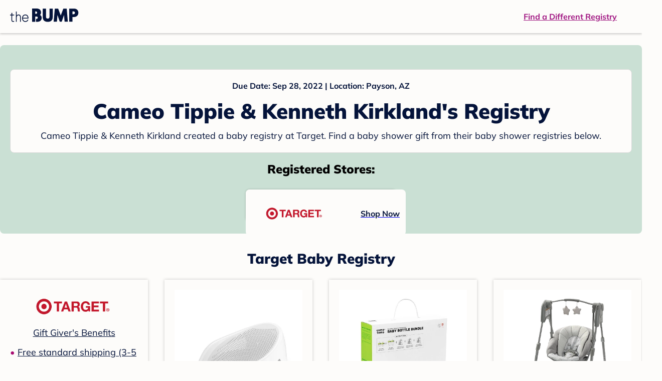

--- FILE ---
content_type: text/html; charset=utf-8
request_url: https://registry.thebump.com/cameo-tippie-kenneth-kirkland-september-2022-az/52426508
body_size: 75380
content:
<!DOCTYPE html><html lang="en"><script type="text/javascript">// release-2026-01-08 at 09:21 - commit 93dd2a5f1ae8de8b18b2a357fdb64b4f93f306fc</script><head><meta charSet="utf-8"/><link href="https://registry.thebump.com/cameo-tippie-kenneth-kirkland-september-2022-az/52426508" rel="canonical"/><meta content="initial-scale=1.0, maximum-scale=5.0, width=device-width, height=device-height" name="viewport"/><title>Cameo Tippie &amp; Kenneth Kirkland&#x27;s Baby Registry on The Bump</title><meta content="noindex,nofollow" name="robots"/><meta content="noindex,nofollow" name="googlebot"/><meta content="Cameo Tippie &amp; Kenneth Kirkland from registered at for their baby shower registry with a due date of . Browse their baby registries." name="description"/><meta content="44019285167" property="fb:app_id"/><meta content="https://registry.thebump.com/cameo-tippie-kenneth-kirkland-september-2022-az/52426508?lt=BabyRegistryProfile&amp;a=1090&amp;st=SocialProfile&amp;ss=Facebook&amp;sp=TextLink" property="og:url"/><meta content="article" property="og:type"/><meta content="Cameo Tippie &amp; Kenneth Kirkland&#x27;s Baby Registry on The Bump" property="og:title"/><meta content="https://s3.amazonaws.com/static.thebump.com/tb-web-assets/logos/tb-default-cricle-logo-navy.jpg" property="og:image"/><meta content="IE=Edge" http-equiv="X-UA-Compatible"/><meta content="authenticity_token" name="csrf-param"/><meta name="csrf-token"/><meta content="#da532c" name="msapplication-TileColor"/><link href="https://static.thebump.com/favicons/rebrand/favicon.ico" rel="shortcut icon"/><meta content="#FDFCFA" name="theme-color"/><meta name="next-head-count" content="18"/><link href="//static.thebump.com" rel="dns-prefetch"/><link href="//media-api.xogrp.com" rel="dns-prefetch"/><link href="//www.google-analytics.com" rel="dns-prefetch"/><link href="//cdn.segment.com" rel="dns-prefetch"/><link crossorigin="true" href="https://static.thebump.com" rel="preconnect"/><link crossorigin="true" href="https://media-api.xogrp.com" rel="preconnect"/><link as="font" crossorigin="anonymous" href="https://www.thebump.com/fonts/mulish-v12-latin-regular.woff2" rel="preload"/><link as="font" crossorigin="anonymous" href="https://www.thebump.com/fonts/mulish-v12-latin-700.woff2" rel="preload"/><link as="font" crossorigin="anonymous" href="https://www.thebump.com/fonts/mulish-v12-latin-900.woff2" rel="preload"/><style data-href="fonts.css">@font-face{font-family:"Open Sans";font-style:normal;font-weight:400;font-display:block;src:url("https://www.thebump.com/fonts/open-sans-v28-latin_cyrillic-ext_cyrillic-regular.eot");src: url("https://www.thebump.com/fonts/open-sans-v28-latin_cyrillic-ext_cyrillic-regular.eot?#iefix") format("embedded-opentype"),  url("https://www.thebump.com/fonts/open-sans-v28-latin_cyrillic-ext_cyrillic-regular.woff2") format("woff2"),  url("https://www.thebump.com/fonts/open-sans-v28-latin_cyrillic-ext_cyrillic-regular.woff") format("woff"),  url("https://www.thebump.com/fonts/open-sans-v28-latin_cyrillic-ext_cyrillic-regular.ttf") format("truetype"),  url("https://www.thebump.com/fonts/open-sans-v28-latin_cyrillic-ext_cyrillic-regular.svg#OpenSans") format("svg");}@font-face{font-family:"Open Sans";font-style:normal;font-weight:600;font-display:block;src:url("https://www.thebump.com/fonts/open-sans-v28-latin_cyrillic-ext_cyrillic-600.eot");src: url("https://www.thebump.com/fonts/open-sans-v28-latin_cyrillic-ext_cyrillic-600.eot?#iefix") format("embedded-opentype"),  url("https://www.thebump.com/fonts/open-sans-v28-latin_cyrillic-ext_cyrillic-600.woff2") format("woff2"),  url("https://www.thebump.com/fonts/open-sans-v28-latin_cyrillic-ext_cyrillic-600.woff") format("woff"),  url("https://www.thebump.com/fonts/open-sans-v28-latin_cyrillic-ext_cyrillic-600.ttf") format("truetype"),  url("https://www.thebump.com/fonts/open-sans-v28-latin_cyrillic-ext_cyrillic-600.svg#OpenSans") format("svg");}@font-face{font-family:"Open Sans";font-style:normal;font-weight:700;font-display:block;src:url("https://www.thebump.com/fonts/open-sans-v28-latin_cyrillic-ext_cyrillic-700.eot");src: url("https://www.thebump.com/fonts/open-sans-v28-latin_cyrillic-ext_cyrillic-700.eot?#iefix") format("embedded-opentype"),  url("https://www.thebump.com/fonts/open-sans-v28-latin_cyrillic-ext_cyrillic-700.woff2") format("woff2"),  url("https://www.thebump.com/fonts/open-sans-v28-latin_cyrillic-ext_cyrillic-700.woff") format("woff"),  url("https://www.thebump.com/fonts/open-sans-v28-latin_cyrillic-ext_cyrillic-700.ttf") format("truetype"),  url("https://www.thebump.com/fonts/open-sans-v28-latin_cyrillic-ext_cyrillic-700.svg#OpenSans") format("svg");}@font-face{font-family:"Open Sans Condensed";font-style:normal;font-weight:700;font-display:block;src: url("https://www.thebump.com/fonts/opensans-condbold.woff2") format("woff2"),  url("https://www.thebump.com/fonts/opensans-condbold.ttf") format("truetype");}@font-face{font-family:"Average";font-style:normal;font-weight:400;font-display:block;src:url("https://www.thebump.com/fonts/average-v14-latin-ext_latin-regular.eot");src: url("https://www.thebump.com/fonts/average-v14-latin-ext_latin-regular.eot?#iefix") format("embedded-opentype"),  url("https://www.thebump.com/fonts/average-v14-latin-ext_latin-regular.woff2") format("woff2"),  url("https://www.thebump.com/fonts/average-v14-latin-ext_latin-regular.woff") format("woff"),  url("https://www.thebump.com/fonts/average-v14-latin-ext_latin-regular.ttf") format("truetype"),  url("https://www.thebump.com/fonts/average-v14-latin-ext_latin-regular.svg#Average") format("svg");}@font-face{font-family:"Poppins";font-style:normal;font-weight:400;font-display:block;src:url("https://www.thebump.com/fonts/poppins-v19-latin-400.eot");src: url("https://www.thebump.com/fonts/poppins-v19-latin-400.eot?#iefix") format("embedded-opentype"),  url("https://www.thebump.com/fonts/poppins-v19-latin-400.woff2") format("woff2"),  url("https://www.thebump.com/fonts/poppins-v19-latin-400.woff") format("woff"),  url("https://www.thebump.com/fonts/poppins-v19-latin-400.ttf") format("truetype"),  url("https://www.thebump.com/fonts/poppins-v19-latin-400.svg#Poppins") format("svg");}@font-face{font-family:"Poppins";font-style:normal;font-weight:600;font-display:block;src:url("https://www.thebump.com/fonts/poppins-v19-latin-600.eot");src: url("https://www.thebump.com/fonts/poppins-v19-latin-600.eot?#iefix") format("embedded-opentype"),  url("https://www.thebump.com/fonts/poppins-v19-latin-600.woff2") format("woff2"),  url("https://www.thebump.com/fonts/poppins-v19-latin-600.woff") format("woff"),  url("https://www.thebump.com/fonts/poppins-v19-latin-600.ttf") format("truetype"),  url("https://www.thebump.com/fonts/poppins-v19-latin-600.svg#Poppins") format("svg");}@font-face{font-family:"Poppins";font-style:normal;font-weight:700;font-display:block;src:url("https://www.thebump.com/fonts/poppins-v19-latin-700.eot");src: url("https://www.thebump.com/fonts/poppins-v19-latin-700.eot?#iefix") format("embedded-opentype"),  url("https://www.thebump.com/fonts/poppins-v19-latin-700.woff2") format("woff2"),  url("https://www.thebump.com/fonts/poppins-v19-latin-700.woff") format("woff"),  url("https://www.thebump.com/fonts/poppins-v19-latin-700.ttf") format("truetype"),  url("https://www.thebump.com/fonts/poppins-v19-latin-700.svg#Poppins") format("svg");}@font-face{font-display:block;font-family:"Mulish";font-style:normal;font-weight:400;src:url("https://www.thebump.com/fonts/mulish-v12-latin-regular.eot");src: url("https://www.thebump.com/fonts/mulish-v12-latin-regular.eot?#iefix") format("embedded-opentype"),  url("https://www.thebump.com/fonts/mulish-v12-latin-regular.woff2") format("woff2"),  url("https://www.thebump.com/fonts/mulish-v12-latin-regular.woff") format("woff"),  url("https://www.thebump.com/fonts/mulish-v12-latin-regular.ttf") format("truetype"),  url("https://www.thebump.com/fonts/mulish-v12-latin-regular.svg#Mulish") format("svg");}@font-face{font-display:block;font-family:"Mulish";font-style:normal;font-weight:700;src:url("https://www.thebump.com/fonts/mulish-v12-latin-700.eot");src: url("https://www.thebump.com/fonts/mulish-v12-latin-700.eot?#iefix") format("embedded-opentype"),  url("https://www.thebump.com/fonts/mulish-v12-latin-700.woff2") format("woff2"),  url("https://www.thebump.com/fonts/mulish-v12-latin-700.woff") format("woff"),  url("https://www.thebump.com/fonts/mulish-v12-latin-700.ttf") format("truetype"),  url("https://www.thebump.com/fonts/mulish-v12-latin-700.svg#Mulish") format("svg");}@font-face{font-display:block;font-family:"Mulish";font-style:normal;font-weight:900;src:url("https://www.thebump.com/fonts/mulish-v12-latin-900.eot");src: url("https://www.thebump.com/fonts/mulish-v12-latin-900.eot?#iefix") format("embedded-opentype"),  url("https://www.thebump.com/fonts/mulish-v12-latin-900.woff2") format("woff2"),  url("https://www.thebump.com/fonts/mulish-v12-latin-900.woff") format("woff"),  url("https://www.thebump.com/fonts/mulish-v12-latin-900.ttf") format("truetype"),  url("https://www.thebump.com/fonts/mulish-v12-latin-900.svg#Mulish") format("svg");}@font-face{font-family:"Open Sans";font-style:normal;font-weight:300;font-display:block;src:url("https://www.thebump.com/fonts/open-sans-v28-latin_cyrillic-ext_cyrillic-300.eot");src: url("https://www.thebump.com/fonts/open-sans-v28-latin_cyrillic-ext_cyrillic-300.eot?#iefix") format("embedded-opentype"),  url("https://www.thebump.com/fonts/open-sans-v28-latin_cyrillic-ext_cyrillic-300.woff2") format("woff2"),  url("https://www.thebump.com/fonts/open-sans-v28-latin_cyrillic-ext_cyrillic-300.woff") format("woff"),  url("https://www.thebump.com/fonts/open-sans-v28-latin_cyrillic-ext_cyrillic-300.ttf") format("truetype"),  url("https://www.thebump.com/fonts/open-sans-v28-latin_cyrillic-ext_cyrillic-300.svg#OpenSans") format("svg");}</style><script class="ot-sdk-show-settings">
        (function() {
          function ConsentManagement (consentPlatformID, enableCM) {
            if (enableCM) {
              this.consentPlatformID = consentPlatformID;
              this.appendOneTrustScript();
            }

            this.enableCM = enableCM;
            this.registeredServices = [];
            this.initialized = false;

            this.categoryCodeNames = {
              NECESSARY: 'C0001',
              ANALYTIC: 'C0002',
              PERSONALISATION: 'C0003',
              TARGETING: 'C0004',
              SOCIAL: 'C0005'
            };
          }

          ConsentManagement.prototype.appendOneTrustScript = function() {
            var oneTrustScript = document.createElement('script');
            oneTrustScript.src = 'https://cdn.cookielaw.org/scripttemplates/otSDKStub.js';
            oneTrustScript.type = 'text/javascript';
            oneTrustScript.charset = 'UTF-8';
            oneTrustScript.defer = true;
            oneTrustScript.setAttribute('data-domain-script', this.consentPlatformID);
            document.head.appendChild(oneTrustScript);
          };

          ConsentManagement.prototype.toggleInfoDisplay = function() {
            if (window.OneTrust) {
              window.OneTrust.ToggleInfoDisplay();
              window.dispatchEvent(new Event('CM:ToggleInfoDisplay'));
              window.OneTrust.OnConsentChanged(function () {
                window.location.reload();
              });
            } else {
              console.log('Seems OneTrust script is not loaded.');
            }
          }

          ConsentManagement.prototype.registerService = function(service) {
            if (this.initialized) {
              service.call(null, this);
            }

            if (this.enableCM) {
              this.registeredServices.push(service);
            } else {
              service.call(null, this);
            }
          }

          ConsentManagement.prototype.consentedTo = function(category) {
            const onetrustActiveGroups = window.OnetrustActiveGroups || ',C0001,';

            return onetrustActiveGroups.indexOf(this.categoryCodeNames[category]) > -1;
          }

          ConsentManagement.prototype.loadScript = function(url) {
            var script = document.createElement('script');
            script.src = url;
            script.type = 'text/javascript';
            script.defer = true;
            document.head.appendChild(script);
          }

          ConsentManagement.prototype.loadPixelByCategory = function(url, category) {
            this.registerService(() => {
              if (this.consentedTo(category)) {
                var img = document.createElement('img');
                img.src = url;
                document.body.appendChild(img);
              }
            });
          }

          ConsentManagement.prototype.consentedToAll = function() {
            return Object.keys(consentManagement.categoryCodeNames).reduce((acc, categoryName) => {
              return consentManagement.consentedTo(categoryName) && acc;
            }, true);
          }

          ConsentManagement.prototype.isNoticeOnly = function() {
            return OneTrust.GetDomainData().ConsentModel.Name === 'notice only';
          }

          const consentManagement = new ConsentManagement('77b1f6b3-e6ba-4fe0-8d90-e7d951ed9fbf', true);

          window.OptanonWrapper = function() {
            consentManagement.registeredServices.forEach(service => service.call(null, consentManagement));
            consentManagement.initialized = true;

            if (consentManagement.isNoticeOnly()) {
              document.querySelector('#your-privacy-choices').parentNode.style.display = 'none';
            }
          }

          window.consentManagement = consentManagement;
        })();
  </script><link rel="preload" href="/registry/_next/static/css/4aeff24fbde98fcb.css" as="style"/><link rel="stylesheet" href="/registry/_next/static/css/4aeff24fbde98fcb.css" data-n-g=""/><noscript data-n-css=""></noscript><script defer="" nomodule="" src="/registry/_next/static/chunks/polyfills-c67a75d1b6f99dc8.js"></script><script src="/registry/_next/static/chunks/webpack-6501b8a1bf4f0cdc.js" defer=""></script><script src="/registry/_next/static/chunks/framework-5d7f57f39d20dbeb.js" defer=""></script><script src="/registry/_next/static/chunks/main-e98d1c3efa05e351.js" defer=""></script><script src="/registry/_next/static/chunks/pages/_app-1c2cc1a48d62cc93.js" defer=""></script><script src="/registry/_next/static/chunks/dbc47101-3b67487a0c9874c4.js" defer=""></script><script src="/registry/_next/static/chunks/447-4efe9ce3cdcdb28c.js" defer=""></script><script src="/registry/_next/static/chunks/389-dd33b678a8d40e5e.js" defer=""></script><script src="/registry/_next/static/chunks/473-f0021416e00e9973.js" defer=""></script><script src="/registry/_next/static/chunks/881-07ebce7616ab97f2.js" defer=""></script><script src="/registry/_next/static/chunks/594-119d77f853b110fc.js" defer=""></script><script src="/registry/_next/static/chunks/849-e02ef405986d2a55.js" defer=""></script><script src="/registry/_next/static/chunks/701-acbfd5a7f7238769.js" defer=""></script><script src="/registry/_next/static/chunks/799-624ee8b3fe42d4b9.js" defer=""></script><script src="/registry/_next/static/chunks/999-97dd506a4e45715b.js" defer=""></script><script src="/registry/_next/static/chunks/306-e3b0add52d0ae274.js" defer=""></script><script src="/registry/_next/static/chunks/pages/guest-view-registry-153f551d96ed9ad2.js" defer=""></script><script src="/registry/_next/static/hGy-9vxfs_Q9ds6Jc3U7k/_buildManifest.js" defer=""></script><script src="/registry/_next/static/hGy-9vxfs_Q9ds6Jc3U7k/_ssgManifest.js" defer=""></script><style id="__jsx-441456750">.header-container.jsx-441456750{box-shadow:rgba(0,0,0,0.2) 0px 2px 4px;position:relative;}.header-container.jsx-441456750::before{content:"";position:absolute;top:-2px;left:0px;right:0px;height:2px;background:var(--color-off-white);}.header.jsx-441456750{display:-webkit-box;display:-webkit-flex;display:-ms-flexbox;display:flex;-webkit-box-pack:justify;-webkit-justify-content:space-between;-ms-flex-pack:justify;justify-content:space-between;-webkit-align-items:center;-webkit-box-align:center;-ms-flex-align:center;align-items:center;margin:auto;width:1280px;height:66px;font-family:Mulish;font-weight:700;line-height:20px;}.header.jsx-441456750 a{color:var(--color-magenta);-webkit-text-decoration:underline;text-decoration:underline;font-size:16px;line-height:150%;}.learnMore.jsx-441456750{margin-left:20px;}.logo.jsx-441456750{margin-left:20px;}.logo.jsx-441456750 a.jsx-441456750{display:-webkit-box;display:-webkit-flex;display:-ms-flexbox;display:flex;padding-bottom:5px;}.logo.jsx-441456750 a.jsx-441456750:hover svg{opacity:0.9;}.logo.jsx-441456750 svg{width:137px;max-height:82px;vertical-align:middle;}.logo.jsx-441456750 svg path{fill:var(--color-navy);}.findRegistry.jsx-441456750{margin-right:50px;}.findRegistry.jsx-441456750:hover{color:var(--color-magenta-hover);}@media only screen and (min-width:768.1px) and (max-width:1366px) and (orientation:portrait){.header-container.has-banner.jsx-441456750{top:var(--sweepstakes-mobile-banner-height);}}</style><style id="__jsx-2858217059">.container.jsx-2858217059{background:var(--color-beige);border-radius:8px;box-shadow:1.5px 1.5px 3px rgba(174,174,192,0.4);height:48px;}.retailer.jsx-2858217059{height:48px;border-radius:8px;background:var(--color-off-white);display:-webkit-box;display:-webkit-flex;display:-ms-flexbox;display:flex;-webkit-align-items:center;-webkit-box-align:center;-ms-flex-align:center;align-items:center;-webkit-box-pack:justify;-webkit-justify-content:space-between;-ms-flex-pack:justify;justify-content:space-between;padding:4px 12px 4px 16px;}.retailer.jsx-2858217059 img.jsx-2858217059{height:40px;}.shop-now.jsx-2858217059{font-family:"Mulish";font-style:normal;font-weight:700;font-size:16px;line-height:150%;color:var(--color-navy);-webkit-text-decoration:underline var(--color-navy) 1px;text-decoration:underline var(--color-navy) 1px;-webkit-text-decoration-line:underline;-webkit-text-decoration-color:var(--color-navy);-webkit-text-decoration-thickness:1px;}.shop-now.jsx-2858217059:hover{color:var(--color-navy-hover);-webkit-text-decoration:underline var(--color-navy-hover) 1px;text-decoration:underline var(--color-navy-hover) 1px;-webkit-text-decoration-line:underline;-webkit-text-decoration-color:var(--color-navy-hover);-webkit-text-decoration-thickness:1px;}.link-retailer.jsx-2858217059{font-family:Mulish;font-style:normal;font-weight:bold;text-align:left;color:var(--color-navy);font-size:18px;line-height:150%;overflow:hidden;text-overflow:ellipsis;display:-webkit-box;-webkit-line-clamp:1;-webkit-box-orient:vertical;word-wrap:break-word;width:calc(100% - 86px);}@media (min-width:1023px){.container.jsx-2858217059{width:300px;height:64px;box-shadow:0px 0px 4px rgba(0,0,0,0.2);}.retailer.jsx-2858217059{width:300px;height:64px;margin:0;padding:16px 12px 12px 7px;}.link-retailer.jsx-2858217059{font-size:18px;line-height:150%;margin-left:9px;-webkit-line-clamp:1;max-width:185px;}img.jsx-2858217059{max-width:180px;padding:0 9px;max-height:40px;}}</style><style id="__jsx-3902660163">.retailer-list.jsx-3902660163{margin-top:16px;}.retailer-list.jsx-3902660163 ul.jsx-3902660163{padding-top:20px;padding-left:0;list-style:none;margin:0 auto;max-width:100%;}.retailer-list.jsx-3902660163 li.jsx-3902660163{padding:0;}.retailer-list.jsx-3902660163 li.jsx-3902660163{padding-bottom:20px;}@media (max-width:768px){.retailer-list.jsx-3902660163{padding:0 16px;background-color:var(--color-beige);border-radius:8px;}}@media (min-width:1023px){.retailer-list.jsx-3902660163{margin-top:24px;}.retailer-list.jsx-3902660163 li.jsx-3902660163{padding:0 12px 24px;}.retailer-list.jsx-3902660163 ul.jsx-3902660163{padding:0;max-width:100%;display:-webkit-box;display:-webkit-flex;display:-ms-flexbox;display:flex;-webkit-flex-wrap:wrap;-ms-flex-wrap:wrap;flex-wrap:wrap;-webkit-box-pack:center;-webkit-justify-content:center;-ms-flex-pack:center;justify-content:center;}.retailer-list.jsx-3902660163 li.jsx-3902660163:nth-last-child(-n + 4){padding-bottom:24px;}}</style><style id="__jsx-543505999">.couple-theme.jsx-543505999{background-size:cover;width:100%;height:90px;}.avatar.jsx-543505999{max-width:74px;max-height:74px;min-width:74px;min-height:74px;object-fit:cover;position:relative;top:32px;margin:0 auto;border-radius:50%;border:2px solid var(--color-off-white);-webkit-filter:drop-shadow(0px 2px 4px rgba(0,0,0,0.15));filter:drop-shadow(0px 2px 4px rgba(0,0,0,0.15));}.couple-info.jsx-543505999{padding:36px 20px 20px 20px;}.spacing.jsx-543505999{height:100px;}.couple-display.jsx-543505999{background:var(--color-off-white);display:-webkit-box;display:-webkit-flex;display:-ms-flexbox;display:flex;-webkit-flex-direction:column;-ms-flex-direction:column;flex-direction:column;padding:20px;border-radius:8px;border:1px solid var(--color-dark-gray300);}.couple-display.jsx-543505999 span.jsx-543505999:last-child{margin-bottom:8px;}span.jsx-543505999{font-weight:normal;font-size:12px;line-height:140%;display:inline-block;color:var(--color-navy);}h1.jsx-543505999{font-family:Mulish;font-weight:bold;font-size:28px;line-height:130%;font-weight:900;color:var(--color-navy);margin:0;}.description.jsx-543505999{font-weight:normal;font-size:16px;line-height:150%;color:var(--color-navy);margin-top:16px;}.couple-retailer.jsx-543505999{padding:24px 20px 0;font-weight:900;font-size:20px;line-height:140%;}@media (max-width:768px){.couple-display.jsx-543505999{box-shadow:0px 2px 4px rgba(0,0,0,0.15);}}@media (min-width:1024px){.couple-theme.jsx-543505999{border-radius:8px 8px 0px 0px;height:160px;}.avatar.jsx-543505999{max-width:155px;max-height:155px;min-width:155px;min-height:155px;object-fit:cover;top:24px;margin:0 auto;border:5px solid var(--color-off-white);-webkit-filter:drop-shadow(0px 4px 4px rgba(0,0,0,0.25));filter:drop-shadow(0px 4px 4px rgba(0,0,0,0.25));}.couple-info.jsx-543505999{padding:48px 20px 0;}.couple-info.round.jsx-543505999{border-radius:8px 8px 0px 0px;}.couple-display.jsx-543505999{padding:20px;}.couple-display.jsx-543505999 span.jsx-543505999:last-child{margin-bottom:12px;}span.jsx-543505999{font-weight:700;font-size:16px;line-height:150%;}h1.jsx-543505999{font-size:42px;line-height:130%;font-weight:900;word-break:break-all;}.description.jsx-543505999{font-size:18px;line-height:150%;margin:8px auto 0;}.couple-retailer.jsx-543505999{font-size:24px;line-height:140%;font-weight:900;border-radius:0px 0px 8px 8px;padding-top:16px;}}</style><style id="__jsx-1279723904">.retailerCardWrapper.jsx-1279723904{box-shadow:0px 0px 6px 0px rgba(0,0,0,0.2);position:relative;padding:0 20px;width:100%;list-style:none;font-size:18px;line-height:150%;overflow:hidden;box-sizing:border-box;}.retailerCard.jsx-1279723904{margin-bottom:20px;background:var(--color-off-white);text-align:center;}.retailerCardLogo.jsx-1279723904{margin-top:10px;padding:0 20px;height:80px;line-height:80px;margin-bottom:15px;}.logoImg.jsx-1279723904{max-width:100%;max-height:100%;vertical-align:middle;}.subTitle.jsx-1279723904{margin-bottom:12px;}.valueProp.jsx-1279723904{padding:0 0 40px 15px;}.valueProp.jsx-1279723904>ul{padding:0;}.valueProp.jsx-1279723904 li{position:relative;margin-bottom:16px;padding-left:15px;list-style:none;text-align:left;}.valueProp.jsx-1279723904 li:before{position:absolute;content:"•";color:#a80b71;left:0;}.retailerTileFooter.jsx-1279723904{display:-webkit-box;display:-webkit-flex;display:-ms-flexbox;display:flex;-webkit-box-pack:center;-webkit-justify-content:center;-ms-flex-pack:center;justify-content:center;-webkit-align-items:center;-webkit-box-align:center;-ms-flex-align:center;align-items:center;width:100%;height:40px;line-height:140%;font-family:Mulish;font-weight:700;font-size:12px;text-align:center;color:var(--color-off-white);position:absolute;left:0;bottom:0;background:var(--color-navy);}.retailerTileFooter.jsx-1279723904 span.svg-icon{margin-left:8px;}.text.jsx-1279723904{color:var(--color-off-white);font-weight:700;font-size:12px;line-height:140%;}.arrow.jsx-1279723904{margin-left:6px;}.arrowImg.jsx-1279723904{width:13px;height:10px;vertical-align:middle;}@media (min-width:1025px){.valueProp.jsx-1279723904{padding:0;}.retailerCardLogo.jsx-1279723904{margin-bottom:0px;margin-top:2px;}.valueProp.jsx-1279723904 li{line-height:150%;font-size:18px;}}@media (max-width:1024px){.retailerCardWrapper.jsx-1279723904{margin-bottom:20px;box-shadow:0px 0px 6px 0px rgba(0,0,0,0.2);}.subTitle.jsx-1279723904{margin-bottom:8px;}.retailerTileFooter.jsx-1279723904{font-size:14px;line-height:150%;}.retailerCardLogo.jsx-1279723904{margin-bottom:30px;}.text.jsx-1279723904{font-size:14px;line-height:150%;}}</style><style id="__jsx-1348873207">.svg-icon.jsx-1348873207{display:inline-block;width:24px;height:24px;padding:0px;cursor:pointer;box-sizing:border-box;font-size:0;}svg.jsx-1348873207{width:24px;height:24px;cursor:default;}.newColor.jsx-1348873207,.newColor.jsx-1348873207 path,.newColor.jsx-1348873207 rect{fill:var(--color-off-white);}.newColor.jsx-1348873207:hover,.newColor.jsx-1348873207:hover path,.newColor.jsx-1348873207 path:hover,.newColor.jsx-1348873207 rect:hover{fill:var(--color-off-white);}@media (min-width:768px){.svg-icon.jsx-1348873207{width:24px;height:24px;padding:0px;}}</style><style id="__jsx-2051427302">p{margin:0;padding:0;}.productItem.jsx-2051427302{margin-bottom:15px;background:var(--color-off-white);text-align:left;box-shadow:0px 0px 6px 0px rgba(0,0,0,0.2);position:relative;padding:0 20px;width:100%;list-style:none;font-size:18px;line-height:150%;overflow:hidden;box-sizing:border-box;}.productImageLink.jsx-2051427302{display:contents;height:100%;}.published.jsx-2051427302{opacity:0.4;}.productInfo.jsx-2051427302{display:-webkit-box;display:-webkit-flex;display:-ms-flexbox;display:flex;}.productImageContainer.jsx-2051427302{-webkit-flex-shrink:0;-ms-flex-negative:0;flex-shrink:0;margin:10px 0;width:130px;height:130px;display:-webkit-box;display:-webkit-flex;display:-ms-flexbox;display:flex;-webkit-box-pack:center;-webkit-justify-content:center;-ms-flex-pack:center;justify-content:center;-webkit-align-items:center;-webkit-box-align:center;-ms-flex-align:center;align-items:center;}.productImg.jsx-2051427302{max-height:100%;max-width:100%;}.productName.jsx-2051427302{max-height:48px;line-height:24px;overflow:hidden;text-overflow:ellipsis;display:-webkit-box;-webkit-box-orient:vertical;-webkit-line-clamp:2;}.productPrice.jsx-2051427302{margin-top:8px;font-weight:700;color:var(--color-navy);}.lineThrough.jsx-2051427302{-webkit-text-decoration:line-through;text-decoration:line-through;color:var(--color-dark-gray600);}.salePrice.jsx-2051427302{padding-left:2px;font-family:Mulish;font-weight:bold;font-size:18px;line-height:150%;text-align:center;color:var(--color-heart-red);margin-left:4px;}.productValueProp.jsx-2051427302{font-family:Mulish;font-weight:700;font-size:12px;line-height:140%;text-align:center;color:var(--color-dark-gray600);}.productShopCta.jsx-2051427302{font-family:Mulish;font-weight:700;font-size:14px;line-height:150%;text-align:center;color:var(--color-magenta);}.productShopCta.jsx-2051427302:hover{color:var(--color-magenta-hover);}@media (min-width:1025px){.productItem.jsx-2051427302{text-align:center;}.productInfo.jsx-2051427302{display:block;}.productImageContainer.jsx-2051427302{margin-bottom:20px;width:255px;height:255px;}.productAttributes.jsx-2051427302{padding:0 10px;height:92px;}.productValueProp.jsx-2051427302{margin-top:8px;overflow:hidden;}.shopCtaContainer.jsx-2051427302{position:absolute;bottom:18px;left:0;width:100%;}}@media (max-width:1024px){.productInfo.jsx-2051427302{padding-top:20px;}.productAttributes.jsx-2051427302{padding-left:10px;}.productItem.jsx-2051427302{margin-bottom:20px;font-size:14px;line-height:150%;}.salePrice.jsx-2051427302{font-weight:700;font-size:16px;line-height:150%;}.productPrice.jsx-2051427302{margin-top:12px;font-size:16px;line-height:150%;}.productValueProp.jsx-2051427302{margin-top:8px;text-align:left;}.shopCtaContainer.jsx-2051427302{text-align:center;margin-bottom:20px;}.lineThrough.jsx-2051427302{font-weight:400;font-size:14px;line-height:150%;}}</style><style id="__jsx-3142881356">.productLists.jsx-3142881356{padding-top:20px;font-family:Mulish;font-size:18px;line-height:150%;background:var(--color-off-white);}.retailerTitle.jsx-3142881356{font-family:Mulish;font-weight:bold;font-size:28px;line-height:130%;font-weight:900;text-align:center;color:var(--color-navy);margin:0 0 24px;}.spacing.jsx-3142881356{height:100px;}.products.jsx-3142881356{margin:0;padding:0;font-size:0;display:-webkit-box;display:-webkit-flex;display:-ms-flexbox;display:flex;-webkit-flex-wrap:wrap;-ms-flex-wrap:wrap;flex-wrap:wrap;}.products.jsx-3142881356 a{color:var(--color-navy);}.products.jsx-3142881356 a:hover{color:var(--color-navy);}@media (min-width:1025px){.productLists.jsx-3142881356{padding:32px 30px 0;margin-bottom:68px;}.products.jsx-3142881356>li{margin-bottom:32px;margin-right:47px;padding:10px 20px;width:295px;height:503px;background:var(--color-off-white);box-shadow:0px 0px 6px 0px rgba(0,0,0,0.2);}.products.jsx-3142881356>li:nth-child(3n){margin-right:0;}.retailerTitle.jsx-3142881356{font-size:28px;line-height:130%;font-weight:900;}}@media (max-width:1024px){.products.jsx-3142881356{width:calc(100% - 40px) !important;margin-left:20px;margin-right:20px;margin-bottom:20px;}.retailerGrid.jsx-3142881356{margin-top:20px;}}</style><style id="__jsx-6227654">.line.jsx-6227654{border-bottom:1px solid var(--color-dark-gray300);margin:24px 20px;}@media (min-width:768px){.line.jsx-6227654{margin-left:0;margin-right:0;}}</style><style id="__jsx-2433751223">.svg-icon.jsx-2433751223{display:inline-block;width:24px;height:24px;padding:0px;cursor:pointer;box-sizing:border-box;font-size:0;}svg.jsx-2433751223{width:24px;height:24px;cursor:default;}.newColor.jsx-2433751223,.newColor.jsx-2433751223 path,.newColor.jsx-2433751223 rect{fill:var(--color-magenta);}.newColor.jsx-2433751223:hover,.newColor.jsx-2433751223:hover path,.newColor.jsx-2433751223 path:hover,.newColor.jsx-2433751223 rect:hover{fill:var(--color-magenta);}@media (min-width:768px){.svg-icon.jsx-2433751223{width:24px;height:24px;padding:0px;}}</style><style id="__jsx-3650655108">.card.jsx-3650655108{margin-top:24px;display:-webkit-box;display:-webkit-flex;display:-ms-flexbox;display:flex;-webkit-flex-direction:column;-ms-flex-direction:column;flex-direction:column;}.card.jsx-3650655108:hover{cursor:pointer;}.card.jsx-3650655108:hover img.jsx-3650655108{opacity:0.4;}.card.jsx-3650655108:hover .title.jsx-3650655108{color:var(--color-navy-hover);}.card.jsx-3650655108 .title.jsx-3650655108{display:-webkit-box;display:-webkit-flex;display:-ms-flexbox;display:flex;-webkit-box-pack:center;-webkit-justify-content:center;-ms-flex-pack:center;justify-content:center;font-weight:700;font-size:16px;line-height:150%;text-align:center;-webkit-text-decoration-line:underline;text-decoration-line:underline;color:var(--color-navy);margin-top:16px;}.img-container.jsx-3650655108{overflow:hidden;min-height:307px;position:relative;}.img-container.jsx-3650655108 img.jsx-3650655108{position:absolute;-webkit-transform:translate(-50%,-50%);-ms-transform:translate(-50%,-50%);transform:translate(-50%,-50%);top:50%;left:50%;}@media (min-width:768px){.card.jsx-3650655108{width:300px;margin-top:0;}.img-container.jsx-3650655108{min-height:278px;}}</style><style id="__jsx-209207447">.baby-shower-tips.jsx-209207447{text-align:left;padding:0 20px;}h2.jsx-209207447{font-weight:900;font-size:24px;line-height:140%;margin:0;color:var(--color-navy);}.header.jsx-209207447 a.jsx-209207447{margin:8px 0;font-weight:700;font-size:14px;line-height:150%;color:var(--color-magenta);display:-webkit-box;display:-webkit-flex;display:-ms-flexbox;display:flex;-webkit-align-items:center;-webkit-box-align:center;-ms-flex-align:center;align-items:center;}.desc.jsx-209207447{font-size:16px;line-height:150%;margin-bottom:36px;color:var(--color-navy);}.cards.jsx-209207447{margin-bottom:100px;}.header.jsx-209207447 a.jsx-209207447:active{color:var(--color-magenta-hover);}.header.jsx-209207447 a.jsx-209207447:active svg path{fill:var(--color-magenta-hover);}@media (min-width:768px){.baby-shower-tips.jsx-209207447{padding:0 10px;margin:0 auto;max-width:1040px;}h2.jsx-209207447{font-size:28px;line-height:130%;}.header.jsx-209207447{display:-webkit-box;display:-webkit-flex;display:-ms-flexbox;display:flex;-webkit-box-pack:justify;-webkit-justify-content:space-between;-ms-flex-pack:justify;justify-content:space-between;-webkit-align-items:center;-webkit-box-align:center;-ms-flex-align:center;align-items:center;}.header.jsx-209207447 a.jsx-209207447{font-size:16px;line-height:150%;}.header.jsx-209207447 a.jsx-209207447:hover{color:var(--color-magenta-hover);}.header.jsx-209207447 a.jsx-209207447:hover svg path{fill:var(--color-magenta-hover);}.desc.jsx-209207447{margin-top:12px;margin-bottom:16px;font-size:18px;}.cards.jsx-209207447{display:-webkit-box;display:-webkit-flex;display:-ms-flexbox;display:flex;-webkit-box-pack:justify;-webkit-justify-content:space-between;-ms-flex-pack:justify;justify-content:space-between;}}</style><style id="__jsx-3935937738">.container.jsx-3935937738{text-align:center;font-family:Mulish;font-style:normal;}.product-section.jsx-3935937738{padding-top:24px;min-height:500px;}.gvr-line.jsx-3935937738{margin:36px 20px;border-bottom-width:2px;}.spacing.jsx-3935937738{padding:50px;}@media (min-width:768px){.product-section.jsx-3935937738{padding-top:32px;padding-bottom:68px;padding-left:calc((100% - 979px) / 2);}.product-section.shrink.jsx-3935937738{padding-bottom:0;}.gvr-line.jsx-3935937738{margin:36px 0;}.gvr-line.shrink.jsx-3935937738{margin-top:4px;}}</style><style id="__jsx-2175532615">.content-container.jsx-2175532615{margin-top:60px;}@media (min-width:1025px){.content-container.jsx-2175532615{width:1280px;margin:24px auto 0;}.productLists{padding:32px 0px 0px !important;}.products > li{margin-right:33px !important;}.products > li:nth-child(4n){margin-right:0px !important;}.product-section{padding-left:0px !important;}}@media (max-width:768px){.content-container.show-sign-up-banner.jsx-2175532615{margin-top:calc(var(--sweepstakes-mobile-banner-height) + 60px);}}@media only screen and (min-width:768.1px) and (max-width:1366px) and (orientation:portrait){.content-container.show-sign-up-banner.jsx-2175532615{margin-top:calc(var(--sweepstakes-mobile-banner-height) + 60px);}}</style><style id="__jsx-1515787351">.svg-icon.jsx-1515787351{display:inline-block;width:24px;height:24px;padding:0px;cursor:pointer;box-sizing:border-box;font-size:0;}svg.jsx-1515787351{width:24px;height:24px;cursor:default;}.newColor.jsx-1515787351,.newColor.jsx-1515787351 path,.newColor.jsx-1515787351 rect{fill:undefined;}.newColor.jsx-1515787351:hover,.newColor.jsx-1515787351:hover path,.newColor.jsx-1515787351 path:hover,.newColor.jsx-1515787351 rect:hover{fill:undefined;}@media (min-width:768px){.svg-icon.jsx-1515787351{width:24px;height:24px;padding:0px;}}</style><style id="__jsx-134615627">@font-face{font-family:"LeagueGothic";src:local("LeagueGothic");src:url("https://static.thebump.com/webfonts3/leaguegothic_regular/leaguegothic-regular-webfont.woff") format("woff");font-weight:normal;font-style:normal;font-display:block;}body{margin:0;font-size:14px;background:#fdfcfa;-webkit-font-smoothing:antialiased;-moz-osx-font-smoothing:grayscale;}@media (min-width:1025px){footer{width:1280px !important;margin:0 auto !important;}}</style><style id="__jsx-3719188139">*{-webkit-tap-highlight-color:transparent;}input:-webkit-autofill{-webkit-box-shadow:0 0 0px 1000px var(--color-off-white) inset;}</style><style data-styled="" data-styled-version="5.1.1">.gmtmqV{background:var(--color-corn-flower);color:var(--color-off-white);font-family:"Mulish";font-style:normal;font-weight:700;}/*!sc*/
.gmtmqV .mobile{display:block;}/*!sc*/
.gmtmqV .desktop{display:none;}/*!sc*/
@media (min-width:1025px){.gmtmqV{margin:0 auto;}.gmtmqV .mobile{display:none;}.gmtmqV .desktop{display:block;}}/*!sc*/
.gmtmqV a{color:var(--color-off-white);}/*!sc*/
data-styled.g9[id="sc-AxmLO"]{content:"gmtmqV,"}/*!sc*/
.dteCCc{padding:20px 20px 40px;}/*!sc*/
.dteCCc .title{text-transform:uppercase;}/*!sc*/
.dteCCc .line{width:100%;height:1px;background:var(--color-off-white);margin-top:4px;margin-bottom:12px;}/*!sc*/
.dteCCc .socialLinks svg{background:var(--color-off-white);border-radius:50%;padding:4px 4px;cursor:pointer;}/*!sc*/
.dteCCc .socialLinks svg path{fill:var(--color-corn-flower);}/*!sc*/
@media (min-width:1025px){.dteCCc{padding:40px 15px;display:-webkit-box;display:-webkit-flex;display:-ms-flexbox;display:flex;-webkit-box-pack:space-around;-webkit-justify-content:space-around;-ms-flex-pack:space-around;justify-content:space-around;}.dteCCc .line{margin-bottom:16px;}}/*!sc*/
data-styled.g10[id="sc-fzozJi"]{content:"dteCCc,"}/*!sc*/
@media (min-width:1025px){.jKkoYs{min-width:234px;}.jKkoYs:nth-child(2){min-width:537px;margin:0 10px;}}/*!sc*/
@media (max-width:1024px){.jKkoYs{margin-bottom:40px;min-width:300px;}}/*!sc*/
.jKkoYs ul{margin:0 0;padding:0 0;list-style:none;height:220px;display:-webkit-box;display:-webkit-flex;display:-ms-flexbox;display:flex;-webkit-flex-direction:column;-ms-flex-direction:column;flex-direction:column;-webkit-flex-wrap:wrap;-ms-flex-wrap:wrap;flex-wrap:wrap;-webkit-align-content:flex-start;-ms-flex-line-pack:start;align-content:flex-start;gap:12px 32px;}/*!sc*/
@media (max-width:374px){.jKkoYs ul{gap:12px 20px;}}/*!sc*/
.jKkoYs ul li{margin:0 0;padding:0 0;}/*!sc*/
@media (min-width:768px){.jKkoYs ul li a:hover{opacity:0.8;}}/*!sc*/
.jKkoYs ul li a:active{opacity:0.6;}/*!sc*/
@media (min-width:1025px){.jKkoYs ul.group-one{width:234px;}.jKkoYs ul.group-two{width:537px;}.jKkoYs ul.group-two li{min-width:231px;}}/*!sc*/
@media (max-width:1024px){.jKkoYs ul li{width:150px;}.jKkoYs ul.group-one{height:92px;}.jKkoYs ul.group-two{height:190px;}}/*!sc*/
@media (max-width:1024px) and (min-width:768px){.jKkoYs ul .space{display:none;}}/*!sc*/
@media (max-width:320px){.jKkoYs ul.group-two{overflow:hidden;}}/*!sc*/
data-styled.g11[id="sc-fzoLsD"]{content:"jKkoYs,"}/*!sc*/
.cKJzHK{display:-webkit-box;display:-webkit-flex;display:-ms-flexbox;display:flex;-webkit-flex-direction:column;-ms-flex-direction:column;flex-direction:column;font-size:0;}/*!sc*/
@media (min-width:1025px){.cKJzHK{width:470px;}.cKJzHK .line{width:414px;}}/*!sc*/
@media (max-width:1024px){.cKJzHK{-webkit-flex-direction:row;-ms-flex-direction:row;flex-direction:row;-webkit-box-pack:justify;-webkit-justify-content:space-between;-ms-flex-pack:justify;justify-content:space-between;}}/*!sc*/
data-styled.g12[id="sc-fzpans"]{content:"cKJzHK,"}/*!sc*/
@media (max-width:768px){.hRBsWH{width:134px;margin-right:48px;}}/*!sc*/
@media (max-width:1024px) and (min-width:768px){.hRBsWH{width:150px;margin-right:32px;}}/*!sc*/
@media (max-width:374px){.hRBsWH{margin-right:36px;}}/*!sc*/
@media (min-width:1025px){.hRBsWH{margin-bottom:40px;}}/*!sc*/
.hRBsWH .siteLogo{display:-webkit-box;display:-webkit-flex;display:-ms-flexbox;display:flex;-webkit-flex-wrap:wrap;-ms-flex-wrap:wrap;flex-wrap:wrap;}/*!sc*/
@media (min-width:768px){.hRBsWH .siteLogo a:hover{opacity:0.8;}}/*!sc*/
.hRBsWH .siteLogo a:active{opacity:0.6;}/*!sc*/
@media (min-width:1025px){.hRBsWH .siteLogo{-webkit-align-items:flex-end;-webkit-box-align:flex-end;-ms-flex-align:flex-end;align-items:flex-end;}}/*!sc*/
@media (min-width:768.1px){.hRBsWH .siteLogo{width:346px;}.hRBsWH .siteLogo #bash-logo{margin-left:24px;}.hRBsWH .siteLogo #hitched-logo{padding-top:6px;margin-right:32px;margin-top:10px;}.hRBsWH .siteLogo #weddingWire-logo{padding-top:6px;margin-top:10px;}.hRBsWH .siteLogo #knot-logo svg{width:126px;height:28px;}.hRBsWH .siteLogo #bash-logo svg{width:156px;height:24px;}.hRBsWH .siteLogo #hitched-logo svg{width:94px;height:30px;}.hRBsWH .siteLogo #weddingWire-logo svg{width:220px;height:30px;}}/*!sc*/
@media (max-width:1024px) and (min-width:768px),(max-width:768px){.hRBsWH .siteLogo{width:153px;}.hRBsWH .siteLogo #bash-logo{margin-left:10px;padding-top:2px;}.hRBsWH .siteLogo #hitched-logo{padding-top:6px;margin-right:14px;margin-top:6px;}.hRBsWH .siteLogo #weddingWire-logo{padding-top:7px;margin-top:6px;}.hRBsWH .siteLogo #knot-logo svg{width:64px;height:14px;}.hRBsWH .siteLogo #bash-logo svg{width:78px;height:12px;}.hRBsWH .siteLogo #hitched-logo svg{width:38px;height:12px;}.hRBsWH .siteLogo #weddingWire-logo svg{width:88px;height:12px;}}/*!sc*/
data-styled.g13[id="sc-fzplWN"]{content:"hRBsWH,"}/*!sc*/
.CWQMf{margin-bottom:40px;-webkit-box-flex:1;-webkit-flex-grow:1;-ms-flex-positive:1;flex-grow:1;}/*!sc*/
.CWQMf .icons{display:-webkit-box;display:-webkit-flex;display:-ms-flexbox;display:flex;}/*!sc*/
@media (max-width:1024px){.CWQMf .icons{-webkit-flex-direction:column;-ms-flex-direction:column;flex-direction:column;-webkit-align-items:flex-start;-webkit-box-align:flex-start;-ms-flex-align:flex-start;align-items:flex-start;}.CWQMf .icons a:nth-child(1){margin-bottom:8px;}}/*!sc*/
@media (min-width:1025px){.CWQMf .icons img:nth-child(1){margin-right:12px;}}/*!sc*/
.CWQMf .icons img{width:109px;height:32px;}/*!sc*/
@media (min-width:1025px){.CWQMf .icons a:hover{opacity:0.8;}}/*!sc*/
.CWQMf .icons a:active{opacity:0.6;}/*!sc*/
data-styled.g14[id="sc-fznyAO"]{content:"CWQMf,"}/*!sc*/
.fQkkzS{font-size:0;}/*!sc*/
@media (min-width:1025px){.fQkkzS{width:414px;}}/*!sc*/
data-styled.g15[id="sc-fznKkj"]{content:"fQkkzS,"}/*!sc*/
.gJlwEu{height:60px;width:100%;background:var(--color-navy);color:var(--color-off-white);display:-webkit-box;display:-webkit-flex;display:-ms-flexbox;display:flex;-webkit-align-items:center;-webkit-box-align:center;-ms-flex-align:center;align-items:center;}/*!sc*/
@media (max-width:1024px){.gJlwEu{-webkit-box-pack:center;-webkit-justify-content:center;-ms-flex-pack:center;justify-content:center;}}/*!sc*/
@media (min-width:1025px){.gJlwEu{padding-left:40px;}}/*!sc*/
data-styled.g16[id="sc-fznZeY"]{content:"gJlwEu,"}/*!sc*/
.eBYuPD{margin-right:px;}/*!sc*/
data-styled.g17[id="sc-fzokOt"]{content:"eBYuPD,"}/*!sc*/
.bzsmsC{display:-webkit-box;display:-webkit-flex;display:-ms-flexbox;display:flex;-webkit-align-items:center;-webkit-box-align:center;-ms-flex-align:center;align-items:center;gap:0 16px;list-style:none;padding:0 0;margin:0 0;}/*!sc*/
@media (min-width:768px){.bzsmsC a:hover{opacity:0.8;}}/*!sc*/
.bzsmsC a:active{opacity:0.6;}/*!sc*/
data-styled.g18[id="sc-fzqBZW"]{content:"bzsmsC,"}/*!sc*/
html,body,#__next{height:100%;width:100%;margin:0;padding:0;}/*!sc*/
html{font-size:100%;}/*!sc*/
html,html a{-webkit-font-smoothing:antialiased;-moz-osx-font-smoothing:grayscale;text-rendering:optimizeLegibility;text-shadow:1px 1px 1px rgba(0,0,0,0.03);}/*!sc*/
body{-webkit-overflow-scrolling:touch;}/*!sc*/
@media (min-width:768px){body{overflow:visible;}}/*!sc*/
@media only screen and (max-width:1366px) and (orientation:portrait){}/*!sc*/
data-styled.g190[id="sc-global-iEDSUG1"]{content:"sc-global-iEDSUG1,"}/*!sc*/
:root{--color-corn-flower:#526399;--color-rgb-corn-flower:82,99,153;--color-corn-flower-hover:#353F62;--color-rgb-corn-flower-hover:53,63,98;--color-corn-flower-hover-on-dark:#939BBA;--color-rgb-corn-flower-hover-on-dark:147,155,186;--color-magenta:#A31884;--color-rgb-magenta:163,24,132;--color-magenta-hover:#771F67;--color-rgb-magenta-hover:119,31,103;--color-magenta-hover-on-dark:#B86FAD;--color-rgb-magenta-hover-on-dark:184,111,173;--color-navy:#04133A;--color-rgb-navy:4,19,58;--color-navy-hover:#60687F;--color-rgb-navy-hover:96,104,127;--color-navy-hover-on-dark:#BEC1CA;--color-rgb-navy-hover-on-dark:190,193,202;--color-aqua:#A0CFD3;--color-rgb-aqua:160,207,211;--color-powder:#EFF1F6;--color-rgb-powder:239,241,246;--color-blush:#EDE9EC;--color-rgb-blush:237,233,236;--color-beige:#F6F5F3;--color-rgb-beige:246,245,243;--color-teal:#0F8B8D;--color-rgb-teal:15,139,141;--color-chartreuse:#E4E95B;--color-rgb-chartreuse:228,233,91;--color-chartreuse-hover:#FCFFB5;--color-off-white:#FDFCFA;--color-rgb-off-white:253,252,250;--color-heart-red:#ED2437;--color-heart-red-hover:#AE2F33;--color-heart-red-hover-on-dark:#E47A81;--color-rgb-heart-red:237,36,55;--color-black:#000000;--color-rgb-black:0,0,0;--color-dark-gray600:#6c6b6b;--color-rgb-dark-gray600:108,107,107;--color-dark-gray500:#949494;--color-rgb-dark-gray500:148,148,148;--color-dark-gray400:#C5C5C5;--color-rgb-dark-gray400:197,197,197;--color-dark-gray300:#D9D9D9;--color-rgb-dark-gray300:217,217,217;--color-dark-gray200:#F6F6F6;--color-rgb-dark-gray200:246,246,246;--color-validation-red:#C71829;--color-validation-green:#1CA420;--color-pink:#F4E1E3;--color-bright-blue:#DEDFE2;--color-bright-yellow:#F1F4AD;--color-bronze:#CD7F32;--color-light-pink:#F4E5EE;}/*!sc*/
@media (max-width:767px){:root .tbf_B1m{font-family:'Mulish';font-style:normal;font-weight:400;font-size:18px;line-height:150%;-webkit-letter-spacing:0;-moz-letter-spacing:0;-ms-letter-spacing:0;letter-spacing:0;}:root .tbf_B2m{font-family:'Mulish';font-style:normal;font-weight:400;font-size:16px;line-height:150%;-webkit-letter-spacing:0;-moz-letter-spacing:0;-ms-letter-spacing:0;letter-spacing:0;}:root .tbf_B3m{font-family:'Mulish';font-style:normal;font-weight:400;font-size:14px;line-height:150%;-webkit-letter-spacing:0;-moz-letter-spacing:0;-ms-letter-spacing:0;letter-spacing:0;}:root .tbf_B4m{font-family:'Mulish';font-style:normal;font-weight:400;font-size:12px;line-height:140%;-webkit-letter-spacing:0;-moz-letter-spacing:0;-ms-letter-spacing:0;letter-spacing:0;}:root .tbf_CSm{--color-corn-flower:#526399;--color-rgb-corn-flower:82,99,153;--color-corn-flower-hover:#353F62;--color-rgb-corn-flower-hover:53,63,98;--color-corn-flower-hover-on-dark:#939BBA;--color-rgb-corn-flower-hover-on-dark:147,155,186;--color-magenta:#A31884;--color-rgb-magenta:163,24,132;--color-magenta-hover:#771F67;--color-rgb-magenta-hover:119,31,103;--color-magenta-hover-on-dark:#B86FAD;--color-rgb-magenta-hover-on-dark:184,111,173;--color-navy:#04133A;--color-rgb-navy:4,19,58;--color-navy-hover:#60687F;--color-rgb-navy-hover:96,104,127;--color-navy-hover-on-dark:#BEC1CA;--color-rgb-navy-hover-on-dark:190,193,202;--color-aqua:#A0CFD3;--color-rgb-aqua:160,207,211;--color-powder:#EFF1F6;--color-rgb-powder:239,241,246;--color-blush:#EDE9EC;--color-rgb-blush:237,233,236;--color-beige:#F6F5F3;--color-rgb-beige:246,245,243;--color-teal:#0F8B8D;--color-rgb-teal:15,139,141;--color-chartreuse:#E4E95B;--color-rgb-chartreuse:228,233,91;--color-chartreuse-hover:#FCFFB5;--color-off-white:#FDFCFA;--color-rgb-off-white:253,252,250;--color-heart-red:#ED2437;--color-heart-red-hover:#AE2F33;--color-heart-red-hover-on-dark:#E47A81;--color-rgb-heart-red:237,36,55;--color-black:#000000;--color-rgb-black:0,0,0;--color-dark-gray600:#6c6b6b;--color-rgb-dark-gray600:108,107,107;--color-dark-gray500:#949494;--color-rgb-dark-gray500:148,148,148;--color-dark-gray400:#C5C5C5;--color-rgb-dark-gray400:197,197,197;--color-dark-gray300:#D9D9D9;--color-rgb-dark-gray300:217,217,217;--color-dark-gray200:#F6F6F6;--color-rgb-dark-gray200:246,246,246;--color-validation-red:#C71829;--color-validation-green:#1CA420;--color-pink:#F4E1E3;--color-bright-blue:#DEDFE2;--color-bright-yellow:#F1F4AD;--color-bronze:#CD7F32;--color-light-pink:#F4E5EE;}:root .tbf_CAm{#A0CFD3;}:root .tbf_CEm{#F6F5F3;}:root .tbf_CKm{#000000;}:root .tbf_CHm{#EDE9EC;}:root .tbf_CEm{#DEDFE2;}:root .tbf_CWm{#F1F4AD;}:root .tbf_CEm{#CD7F32;}:root .tbf_CEm{#E4E95B;}:root .tbf_CRm{#FCFFB5;}:root .tbf_CRm{#526399;}:root .tbf_CRm{#353F62;}:root .tbf_CKm{#939BBA;}:root .tbf_C0m{#F6F6F6;}:root .tbf_C0m{#D9D9D9;}:root .tbf_C0m{#C5C5C5;}:root .tbf_C0m{#949494;}:root .tbf_C0m{#6c6b6b;}:root .tbf_CDm{#ED2437;}:root .tbf_CRm{#AE2F33;}:root .tbf_CKm{#E47A81;}:root .tbf_CKm{#F4E5EE;}:root .tbf_CAm{#A31884;}:root .tbf_CRm{#771F67;}:root .tbf_CKm{#B86FAD;}:root .tbf_CYm{#04133A;}:root .tbf_CRm{#60687F;}:root .tbf_CKm{#BEC1CA;}:root .tbf_CEm{#FDFCFA;}:root .tbf_CKm{#F4E1E3;}:root .tbf_CRm{#EFF1F6;}:root .tbf_CLm{#0F8B8D;}:root .tbf_CNm{#1CA420;}:root .tbf_CDm{#C71829;}:root .tbf_L1m{font-family:'Mulish';font-style:normal;font-weight:700;font-size:18px;line-height:150%;-webkit-letter-spacing:0;-moz-letter-spacing:0;-ms-letter-spacing:0;letter-spacing:0;}:root .tbf_L2m{font-family:'Mulish';font-style:normal;font-weight:700;font-size:16px;line-height:150%;-webkit-letter-spacing:0;-moz-letter-spacing:0;-ms-letter-spacing:0;letter-spacing:0;}:root .tbf_L3m{font-family:'Mulish';font-style:normal;font-weight:700;font-size:14px;line-height:150%;-webkit-letter-spacing:0;-moz-letter-spacing:0;-ms-letter-spacing:0;letter-spacing:0;}:root .tbf_L4m{font-family:'Mulish';font-style:normal;font-weight:700;font-size:12px;line-height:140%;-webkit-letter-spacing:0;-moz-letter-spacing:0;-ms-letter-spacing:0;letter-spacing:0;}:root .tbf_O1m{font-family:'Mulish';font-style:normal;font-weight:700;font-size:14px;line-height:150%;-webkit-letter-spacing:1px;-moz-letter-spacing:1px;-ms-letter-spacing:1px;letter-spacing:1px;text-transform:uppercase;}:root .tbf_O2m{font-family:'Mulish';font-style:normal;font-weight:700;font-size:12px;line-height:140%;-webkit-letter-spacing:1px;-moz-letter-spacing:1px;-ms-letter-spacing:1px;letter-spacing:1px;text-transform:uppercase;}:root .tbf_T1m{font-family:'Mulish';font-style:normal;font-weight:900;font-size:42px;line-height:130%;-webkit-letter-spacing:0;-moz-letter-spacing:0;-ms-letter-spacing:0;letter-spacing:0;}:root .tbf_T2m{font-family:'Mulish';font-style:normal;font-weight:900;font-size:28px;line-height:130%;-webkit-letter-spacing:0;-moz-letter-spacing:0;-ms-letter-spacing:0;letter-spacing:0;}:root .tbf_T3m{font-family:'Mulish';font-style:normal;font-weight:900;font-size:24px;line-height:140%;-webkit-letter-spacing:0;-moz-letter-spacing:0;-ms-letter-spacing:0;letter-spacing:0;}:root .tbf_T4m{font-family:'Mulish';font-style:normal;font-weight:900;font-size:20px;line-height:140%;-webkit-letter-spacing:0;-moz-letter-spacing:0;-ms-letter-spacing:0;letter-spacing:0;}}/*!sc*/
@media (min-width:768px){:root .tbf_B1d{font-family:'Mulish';font-style:normal;font-weight:400;font-size:18px;line-height:150%;-webkit-letter-spacing:0;-moz-letter-spacing:0;-ms-letter-spacing:0;letter-spacing:0;}:root .tbf_B2d{font-family:'Mulish';font-style:normal;font-weight:400;font-size:16px;line-height:150%;-webkit-letter-spacing:0;-moz-letter-spacing:0;-ms-letter-spacing:0;letter-spacing:0;}:root .tbf_B3d{font-family:'Mulish';font-style:normal;font-weight:400;font-size:14px;line-height:150%;-webkit-letter-spacing:0;-moz-letter-spacing:0;-ms-letter-spacing:0;letter-spacing:0;}:root .tbf_B4d{font-family:'Mulish';font-style:normal;font-weight:400;font-size:12px;line-height:140%;-webkit-letter-spacing:0;-moz-letter-spacing:0;-ms-letter-spacing:0;letter-spacing:0;}:root .tbf_CSd{--color-corn-flower:#526399;--color-rgb-corn-flower:82,99,153;--color-corn-flower-hover:#353F62;--color-rgb-corn-flower-hover:53,63,98;--color-corn-flower-hover-on-dark:#939BBA;--color-rgb-corn-flower-hover-on-dark:147,155,186;--color-magenta:#A31884;--color-rgb-magenta:163,24,132;--color-magenta-hover:#771F67;--color-rgb-magenta-hover:119,31,103;--color-magenta-hover-on-dark:#B86FAD;--color-rgb-magenta-hover-on-dark:184,111,173;--color-navy:#04133A;--color-rgb-navy:4,19,58;--color-navy-hover:#60687F;--color-rgb-navy-hover:96,104,127;--color-navy-hover-on-dark:#BEC1CA;--color-rgb-navy-hover-on-dark:190,193,202;--color-aqua:#A0CFD3;--color-rgb-aqua:160,207,211;--color-powder:#EFF1F6;--color-rgb-powder:239,241,246;--color-blush:#EDE9EC;--color-rgb-blush:237,233,236;--color-beige:#F6F5F3;--color-rgb-beige:246,245,243;--color-teal:#0F8B8D;--color-rgb-teal:15,139,141;--color-chartreuse:#E4E95B;--color-rgb-chartreuse:228,233,91;--color-chartreuse-hover:#FCFFB5;--color-off-white:#FDFCFA;--color-rgb-off-white:253,252,250;--color-heart-red:#ED2437;--color-heart-red-hover:#AE2F33;--color-heart-red-hover-on-dark:#E47A81;--color-rgb-heart-red:237,36,55;--color-black:#000000;--color-rgb-black:0,0,0;--color-dark-gray600:#6c6b6b;--color-rgb-dark-gray600:108,107,107;--color-dark-gray500:#949494;--color-rgb-dark-gray500:148,148,148;--color-dark-gray400:#C5C5C5;--color-rgb-dark-gray400:197,197,197;--color-dark-gray300:#D9D9D9;--color-rgb-dark-gray300:217,217,217;--color-dark-gray200:#F6F6F6;--color-rgb-dark-gray200:246,246,246;--color-validation-red:#C71829;--color-validation-green:#1CA420;--color-pink:#F4E1E3;--color-bright-blue:#DEDFE2;--color-bright-yellow:#F1F4AD;--color-bronze:#CD7F32;--color-light-pink:#F4E5EE;}:root .tbf_CAd{#A0CFD3;}:root .tbf_CEd{#F6F5F3;}:root .tbf_CKd{#000000;}:root .tbf_CHd{#EDE9EC;}:root .tbf_CEd{#DEDFE2;}:root .tbf_CWd{#F1F4AD;}:root .tbf_CEd{#CD7F32;}:root .tbf_CEd{#E4E95B;}:root .tbf_CRd{#FCFFB5;}:root .tbf_CRd{#526399;}:root .tbf_CRd{#353F62;}:root .tbf_CKd{#939BBA;}:root .tbf_C0d{#F6F6F6;}:root .tbf_C0d{#D9D9D9;}:root .tbf_C0d{#C5C5C5;}:root .tbf_C0d{#949494;}:root .tbf_C0d{#6c6b6b;}:root .tbf_CDd{#ED2437;}:root .tbf_CRd{#AE2F33;}:root .tbf_CKd{#E47A81;}:root .tbf_CKd{#F4E5EE;}:root .tbf_CAd{#A31884;}:root .tbf_CRd{#771F67;}:root .tbf_CKd{#B86FAD;}:root .tbf_CYd{#04133A;}:root .tbf_CRd{#60687F;}:root .tbf_CKd{#BEC1CA;}:root .tbf_CEd{#FDFCFA;}:root .tbf_CKd{#F4E1E3;}:root .tbf_CRd{#EFF1F6;}:root .tbf_CLd{#0F8B8D;}:root .tbf_CNd{#1CA420;}:root .tbf_CDd{#C71829;}:root .tbf_L1d{font-family:'Mulish';font-style:normal;font-weight:700;font-size:18px;line-height:150%;-webkit-letter-spacing:0;-moz-letter-spacing:0;-ms-letter-spacing:0;letter-spacing:0;}:root .tbf_L2d{font-family:'Mulish';font-style:normal;font-weight:700;font-size:16px;line-height:150%;-webkit-letter-spacing:0;-moz-letter-spacing:0;-ms-letter-spacing:0;letter-spacing:0;}:root .tbf_L3d{font-family:'Mulish';font-style:normal;font-weight:700;font-size:14px;line-height:150%;-webkit-letter-spacing:0;-moz-letter-spacing:0;-ms-letter-spacing:0;letter-spacing:0;}:root .tbf_L4d{font-family:'Mulish';font-style:normal;font-weight:700;font-size:12px;line-height:140%;-webkit-letter-spacing:0;-moz-letter-spacing:0;-ms-letter-spacing:0;letter-spacing:0;}:root .tbf_O1d{font-family:'Mulish';font-style:normal;font-weight:700;font-size:14px;line-height:150%;-webkit-letter-spacing:1px;-moz-letter-spacing:1px;-ms-letter-spacing:1px;letter-spacing:1px;text-transform:uppercase;}:root .tbf_O2d{font-family:'Mulish';font-style:normal;font-weight:700;font-size:12px;line-height:140%;-webkit-letter-spacing:1px;-moz-letter-spacing:1px;-ms-letter-spacing:1px;letter-spacing:1px;text-transform:uppercase;}:root .tbf_T1d{font-family:'Mulish';font-style:normal;font-weight:900;font-size:42px;line-height:130%;-webkit-letter-spacing:0;-moz-letter-spacing:0;-ms-letter-spacing:0;letter-spacing:0;}:root .tbf_T2d{font-family:'Mulish';font-style:normal;font-weight:900;font-size:28px;line-height:130%;-webkit-letter-spacing:0;-moz-letter-spacing:0;-ms-letter-spacing:0;letter-spacing:0;}:root .tbf_T3d{font-family:'Mulish';font-style:normal;font-weight:900;font-size:24px;line-height:140%;-webkit-letter-spacing:0;-moz-letter-spacing:0;-ms-letter-spacing:0;letter-spacing:0;}:root .tbf_T4d{font-family:'Mulish';font-style:normal;font-weight:900;font-size:20px;line-height:140%;-webkit-letter-spacing:0;-moz-letter-spacing:0;-ms-letter-spacing:0;letter-spacing:0;}}/*!sc*/
data-styled.g191[id="sc-global-lobzEd1"]{content:"sc-global-lobzEd1,"}/*!sc*/
:root{--sweepstakes-mobile-banner-height:66px;}/*!sc*/
.sign-up-banner{max-width:1280px;margin:0 auto;}/*!sc*/
data-styled.g192[id="sc-global-iwTiQu1"]{content:"sc-global-iwTiQu1,"}/*!sc*/
</style>
<script>(window.BOOMR_mq=window.BOOMR_mq||[]).push(["addVar",{"rua.upush":"false","rua.cpush":"false","rua.upre":"false","rua.cpre":"false","rua.uprl":"false","rua.cprl":"false","rua.cprf":"false","rua.trans":"","rua.cook":"false","rua.ims":"false","rua.ufprl":"false","rua.cfprl":"false","rua.isuxp":"false","rua.texp":"norulematch","rua.ceh":"false","rua.ueh":"false","rua.ieh.st":"0"}]);</script>
                              <script>!function(e){var n="https://s.go-mpulse.net/boomerang/";if("False"=="True")e.BOOMR_config=e.BOOMR_config||{},e.BOOMR_config.PageParams=e.BOOMR_config.PageParams||{},e.BOOMR_config.PageParams.pci=!0,n="https://s2.go-mpulse.net/boomerang/";if(window.BOOMR_API_key="K4N8K-EWW4Q-6EVRB-E3Y3V-ZSY8F",function(){function e(){if(!o){var e=document.createElement("script");e.id="boomr-scr-as",e.src=window.BOOMR.url,e.async=!0,i.parentNode.appendChild(e),o=!0}}function t(e){o=!0;var n,t,a,r,d=document,O=window;if(window.BOOMR.snippetMethod=e?"if":"i",t=function(e,n){var t=d.createElement("script");t.id=n||"boomr-if-as",t.src=window.BOOMR.url,BOOMR_lstart=(new Date).getTime(),e=e||d.body,e.appendChild(t)},!window.addEventListener&&window.attachEvent&&navigator.userAgent.match(/MSIE [67]\./))return window.BOOMR.snippetMethod="s",void t(i.parentNode,"boomr-async");a=document.createElement("IFRAME"),a.src="about:blank",a.title="",a.role="presentation",a.loading="eager",r=(a.frameElement||a).style,r.width=0,r.height=0,r.border=0,r.display="none",i.parentNode.appendChild(a);try{O=a.contentWindow,d=O.document.open()}catch(_){n=document.domain,a.src="javascript:var d=document.open();d.domain='"+n+"';void(0);",O=a.contentWindow,d=O.document.open()}if(n)d._boomrl=function(){this.domain=n,t()},d.write("<bo"+"dy onload='document._boomrl();'>");else if(O._boomrl=function(){t()},O.addEventListener)O.addEventListener("load",O._boomrl,!1);else if(O.attachEvent)O.attachEvent("onload",O._boomrl);d.close()}function a(e){window.BOOMR_onload=e&&e.timeStamp||(new Date).getTime()}if(!window.BOOMR||!window.BOOMR.version&&!window.BOOMR.snippetExecuted){window.BOOMR=window.BOOMR||{},window.BOOMR.snippetStart=(new Date).getTime(),window.BOOMR.snippetExecuted=!0,window.BOOMR.snippetVersion=12,window.BOOMR.url=n+"K4N8K-EWW4Q-6EVRB-E3Y3V-ZSY8F";var i=document.currentScript||document.getElementsByTagName("script")[0],o=!1,r=document.createElement("link");if(r.relList&&"function"==typeof r.relList.supports&&r.relList.supports("preload")&&"as"in r)window.BOOMR.snippetMethod="p",r.href=window.BOOMR.url,r.rel="preload",r.as="script",r.addEventListener("load",e),r.addEventListener("error",function(){t(!0)}),setTimeout(function(){if(!o)t(!0)},3e3),BOOMR_lstart=(new Date).getTime(),i.parentNode.appendChild(r);else t(!1);if(window.addEventListener)window.addEventListener("load",a,!1);else if(window.attachEvent)window.attachEvent("onload",a)}}(),"".length>0)if(e&&"performance"in e&&e.performance&&"function"==typeof e.performance.setResourceTimingBufferSize)e.performance.setResourceTimingBufferSize();!function(){if(BOOMR=e.BOOMR||{},BOOMR.plugins=BOOMR.plugins||{},!BOOMR.plugins.AK){var n=""=="true"?1:0,t="",a="gqh5fcaxhyrtq2lnoxaq-f-17d38d245-clientnsv4-s.akamaihd.net",i="false"=="true"?2:1,o={"ak.v":"39","ak.cp":"1892998","ak.ai":parseInt("768319",10),"ak.ol":"0","ak.cr":10,"ak.ipv":4,"ak.proto":"h2","ak.rid":"3b886235","ak.r":35376,"ak.a2":n,"ak.m":"dsca","ak.n":"essl","ak.bpcip":"52.15.210.0","ak.cport":45730,"ak.gh":"23.62.35.6","ak.quicv":"","ak.tlsv":"tls1.3","ak.0rtt":"","ak.0rtt.ed":"","ak.csrc":"-","ak.acc":"","ak.t":"1768781249","ak.ak":"hOBiQwZUYzCg5VSAfCLimQ==mqDlLjqm+dzPbuhbT5HDWltEOUhrfnSgNU+xHpJQdEHgy7H0IbO3+jcC5bvG8NrmOvXbdwBn+ynU9YBwtke50KvaWUc5e0qImc84tdoEs2ySdPaDb9df5r35cSqhHvhqX6V1dpGBAXIHW90mNyiR88yTo9D1/pCwpJ+0akQuOCRJ4iaPEW8pM0xY1/5E4D9CbcJFwPBppHJdF/FQ509x9UoOLRn7ow8U0+Ip2b5WzF9003HwA6kA3IOyyAgLYeeG5ZNzGJiQjaqsOtRrzn2/T8Tnr/xErEGuAo4KCqDfnjn42ybh103mcVwTBWIzq/05fP7qBxHtnX6vzK9Ieb06tMmeR+jRgYCFZ5Di2KbyqtWi7TiEaXf/Lxh6qQ7NPptVtuO9mRdolMyjaoUrfpJ4rao9rpHVt6qjo8lxin4PYt0=","ak.pv":"70","ak.dpoabenc":"","ak.tf":i};if(""!==t)o["ak.ruds"]=t;var r={i:!1,av:function(n){var t="http.initiator";if(n&&(!n[t]||"spa_hard"===n[t]))o["ak.feo"]=void 0!==e.aFeoApplied?1:0,BOOMR.addVar(o)},rv:function(){var e=["ak.bpcip","ak.cport","ak.cr","ak.csrc","ak.gh","ak.ipv","ak.m","ak.n","ak.ol","ak.proto","ak.quicv","ak.tlsv","ak.0rtt","ak.0rtt.ed","ak.r","ak.acc","ak.t","ak.tf"];BOOMR.removeVar(e)}};BOOMR.plugins.AK={akVars:o,akDNSPreFetchDomain:a,init:function(){if(!r.i){var e=BOOMR.subscribe;e("before_beacon",r.av,null,null),e("onbeacon",r.rv,null,null),r.i=!0}return this},is_complete:function(){return!0}}}}()}(window);</script></head><body><div id="__next"><div class="jsx-441456750 header-container"><div id="header" class="jsx-441456750 header"><div class="jsx-441456750 logo"><a href="https://www.thebump.com" class="jsx-441456750"><svg viewBox="0 0 104 20" xmlns="http://www.w3.org/2000/svg"><path d="M23.074 8.848c2.957 0 4.794 1.985 4.794 5.182v.769H19.5c.14 2.262 1.631 3.827 3.674 3.827 1.631 0 2.798-.721 3.287-2.03l.038-.105h1.284l-.064.208c-.61 1.958-2.267 3.08-4.545 3.08-2.882 0-4.896-2.247-4.896-5.466 0-3.217 1.972-5.465 4.796-5.465zM3.35 6.429l-.022 2.643h2.886v1.154H3.327l-.039 6.65c0 1.13.21 1.669 1.406 1.669.635 0 1.01-.102 1.313-.196l.208-.066v1.134l-.093.043c-.342.159-.823.239-1.428.239-.862 0-1.492-.213-1.925-.651-.465-.47-.686-1.181-.675-2.175l.039-6.647H0V9.072h2.135l.021-2.643h1.195zM54.388.118v11.068c0 1.417.214 2.4.637 2.923.41.51 1.082.757 2.052.757s1.642-.248 2.053-.757c.423-.523.636-1.506.636-2.923V.118h4.89v12.306c0 2.364-.656 4.186-1.949 5.417-1.288 1.225-3.182 1.846-5.63 1.846-2.447 0-4.341-.621-5.63-1.846-1.292-1.23-1.948-3.052-1.948-5.417V.118h4.89zM40.238 0c4.113 0 6.668 2.207 6.668 5.76 0 1.593-.449 2.757-1.412 3.661l-.12.114.147.076c1.552.807 2.407 2.282 2.407 4.154 0 3.568-2.651 5.873-6.753 5.873h-1.856v-4.336h.734c1.21 0 1.878-.616 1.878-1.736 0-1.155-.667-1.792-1.878-1.792h-1.945v7.864h-4.676V0zM10.034 4.396v5.85c.548-.746 1.616-1.398 2.83-1.398 2.155 0 3.494 1.533 3.494 4.002v6.706h-1.195V12.83c0-1.798-.853-2.828-2.34-2.828-1.642 0-2.789 1.464-2.789 3.56v5.994H8.84V4.396h1.194zM96.692.118c1.98 0 3.61.522 4.847 1.553 1.255 1.046 1.891 2.576 1.891 4.548 0 1.967-.64 3.537-1.905 4.666-1.254 1.118-2.88 1.686-4.833 1.686H94.46v6.95h-4.936V.118zm-23.837 0l3.927 10.216L80.71.117h5.076l1.74 19.404h-4.941l-.806-10.104-3.488 9.99h-3.016l-3.489-9.99-.805 10.104h-4.942L67.779.117h5.076zm-49.781 9.884c-1.952 0-3.369 1.465-3.569 3.664h7.147c-.058-2.298-1.387-3.664-3.578-3.664zM95.33 4.19h-.871v4.308h.87c.887 0 1.618-.177 2.174-.528.514-.324.765-.852.765-1.615 0-.777-.25-1.313-.765-1.637-.556-.35-1.287-.528-2.173-.528zm-56.214.146h-1.008v3.5h1.008c1.176 0 1.878-.617 1.878-1.65 0-1.228-.632-1.85-1.878-1.85z" fill="#04133A" fill-rule="evenodd"></path></svg></a></div><a href="https://registry.thebump.com/babyregistrysearch" class="jsx-441456750 findRegistry">Find a Different Registry</a></div></div><div class="jsx-2175532615 content-container"><div class="jsx-3935937738 container"><div class="jsx-543505999 couple"><div style="background:#CAE0D4" class="jsx-543505999 couple-info round"><div class="jsx-543505999 couple-display fs-mask"><div class="jsx-543505999 info"><span class="jsx-543505999">Due Date: <!-- -->Sep 28, 2022</span><span class="jsx-543505999"> | </span><span class="jsx-543505999">Location: <!-- -->Payson, AZ<!-- --> </span></div><h1 class="jsx-543505999">Cameo Tippie &amp; Kenneth Kirkland&#x27;s Registry</h1><div class="jsx-543505999 description">Cameo Tippie &amp; Kenneth Kirkland created a baby registry at Target.
          Find a baby shower gift from their baby shower registries below.</div></div></div><div class="jsx-543505999"><div style="background:#CAE0D4" class="jsx-543505999 couple-retailer">Registered Stores:<div class="jsx-3902660163 retailer-list"><ul class="jsx-3902660163"><li class="jsx-3902660163"><a href="//track-registry.theknot.com/track/view/a1d2fc60-b50a-4d28-acb7-80c6ea64da74?rt=14590&amp;r=743412225" rel="noopener noreferrer" target="_blank" class="jsx-2858217059 link"><div class="jsx-2858217059 container"><div class="jsx-2858217059 retailer"><img alt="logo" src="https://media.front.xoedge.com/images/31c8d6fc-6d4c-4930-8724-80cf197b81c2" class="jsx-2858217059"/><div class="jsx-2858217059 shop-now">Shop Now</div></div></div></a></li></ul></div></div></div></div><div class="jsx-3935937738 product-section shrink"><div scrollThreshold="300px"><div class="jsx-3142881356"><h2 class="jsx-3142881356 retailerTitle">Target Baby Registry</h2><ul class="jsx-3142881356 products"><li class="jsx-1279723904 retailerCardWrapper"><a data-retailer-id="14590" href="//track-registry.theknot.com/track/view/a1d2fc60-b50a-4d28-acb7-80c6ea64da74?rt=14590&amp;r=743412225" rel="noreferrer" target="_blank" class="jsx-1279723904"></a><div class="jsx-1279723904 retailerCard"><a data-retailer-id="14590" href="//track-registry.theknot.com/track/view/a1d2fc60-b50a-4d28-acb7-80c6ea64da74?rt=14590&amp;r=743412225" rel="noopener noreferrer" target="_blank" class="jsx-1279723904"><div class="jsx-1279723904 retailerCardLogo"><div style="height:300px" class="lazyload-placeholder"></div></div><div class="jsx-1279723904 detail"><div class="jsx-1279723904 subTitle">Gift Giver&#x27;s Benefits</div><div class="jsx-1279723904 valueProp"><ul class="jsx-1279723904"><li class="jsx-1279723904"> Free standard shipping (3-5 business days).</li><li class="jsx-1279723904"> Free returns up to one full year after baby&#x27;s expected arrival date.</li><li class="jsx-1279723904"> Gift wrap available on most items for $5.99.</li></ul></div></div></a><a data-retailer-id="14590" href="//track-registry.theknot.com/track/view/a1d2fc60-b50a-4d28-acb7-80c6ea64da74?rt=14590&amp;r=743412225" rel="noopener noreferrer" target="_blank" class="jsx-1279723904 retailerTileFooter"><span class="jsx-1279723904 text">Shop Registry at Target Baby</span><span class="jsx-1348873207 svg-icon "><svg fill="none" height="24" viewBox="0 0 24 24" width="24" xmlns="http://www.w3.org/2000/svg" class="jsx-1348873207 newColor"><path d="M12.9573 5.45929C12.6644 5.16639 12.6644 4.69152 12.9573 4.39863C13.2502 4.10573 13.7251 4.10573 14.018 4.39863L20.5587 10.9394C21.1445 11.5251 21.1445 12.4749 20.5587 13.0607L14.018 19.6014C13.7251 19.8943 13.2502 19.8943 12.9573 19.6014C12.6644 19.3085 12.6644 18.8337 12.9573 18.5408L18.7481 12.75H3.75195C3.33774 12.75 3.00195 12.4142 3.00195 12C3.00195 11.5858 3.33774 11.25 3.75195 11.25H18.748L12.9573 5.45929Z" fill="#04133A"></path></svg></span></a></div></li><li class="jsx-2051427302 productItem "><div class="jsx-2051427302 productInfo"><div class="jsx-2051427302 productImageContainer"><a href="//track-registry.theknot.com/track/view/a1d2fc60-b50a-4d28-acb7-80c6ea64da74?rt=14590&amp;r=743412225" rel="noopener noreferrer" target="_blank" class="jsx-2051427302 productImageLink"><div style="height:300px" class="lazyload-placeholder"></div></a></div><div class="jsx-2051427302 productAttributes"><div class="jsx-2051427302 productName"><a href="//track-registry.theknot.com/track/view/a1d2fc60-b50a-4d28-acb7-80c6ea64da74?rt=14590&amp;r=743412225" rel="noopener noreferrer" target="_blank" class="jsx-2051427302"><span class="jsx-2051427302">Angelcare Baby Bath Support - Gray</span></a></div><div class="jsx-2051427302 productPrice "><span class="jsx-2051427302 price ">$19.79</span></div><div class="jsx-2051427302 productValueProp "><p class="jsx-2051427302">Gift Wrap Available on Most Items for $5.99.</p></div></div></div><div class="jsx-2051427302 shopCtaContainer"><a href="//track-registry.theknot.com/track/view/a1d2fc60-b50a-4d28-acb7-80c6ea64da74?rt=14590&amp;r=743412225" rel="noopener noreferrer" target="_blank" class="jsx-2051427302"><span class="jsx-2051427302 productShopCta">Shop Registry at <!-- -->Target Baby</span></a></div></li><li class="jsx-2051427302 productItem "><div class="jsx-2051427302 productInfo"><div class="jsx-2051427302 productImageContainer"><a href="//track-registry.theknot.com/track/view/a1d2fc60-b50a-4d28-acb7-80c6ea64da74?rt=14590&amp;r=743412225" rel="noopener noreferrer" target="_blank" class="jsx-2051427302 productImageLink"><div style="height:300px" class="lazyload-placeholder"></div></a></div><div class="jsx-2051427302 productAttributes"><div class="jsx-2051427302 productName"><a href="//track-registry.theknot.com/track/view/a1d2fc60-b50a-4d28-acb7-80c6ea64da74?rt=14590&amp;r=743412225" rel="noopener noreferrer" target="_blank" class="jsx-2051427302"><span class="jsx-2051427302">Comotomo Baby Bottle Gift Set - Green - 10ct</span></a></div><div class="jsx-2051427302 productPrice "><span class="jsx-2051427302 price ">$59.99</span></div><div class="jsx-2051427302 productValueProp "><p class="jsx-2051427302">Gift Wrap Available on Most Items for $5.99.</p></div></div></div><div class="jsx-2051427302 shopCtaContainer"><a href="//track-registry.theknot.com/track/view/a1d2fc60-b50a-4d28-acb7-80c6ea64da74?rt=14590&amp;r=743412225" rel="noopener noreferrer" target="_blank" class="jsx-2051427302"><span class="jsx-2051427302 productShopCta">Shop Registry at <!-- -->Target Baby</span></a></div></li><li class="jsx-2051427302 productItem "><div class="jsx-2051427302 productInfo"><div class="jsx-2051427302 productImageContainer"><a href="//track-registry.theknot.com/track/view/a1d2fc60-b50a-4d28-acb7-80c6ea64da74?rt=14590&amp;r=743412225" rel="noopener noreferrer" target="_blank" class="jsx-2051427302 productImageLink"><div style="height:300px" class="lazyload-placeholder"></div></a></div><div class="jsx-2051427302 productAttributes"><div class="jsx-2051427302 productName"><a href="//track-registry.theknot.com/track/view/a1d2fc60-b50a-4d28-acb7-80c6ea64da74?rt=14590&amp;r=743412225" rel="noopener noreferrer" target="_blank" class="jsx-2051427302"><span class="jsx-2051427302">Graco Slim Spaces Compact Baby Swing - Reign</span></a></div><div class="jsx-2051427302 productPrice "><span class="jsx-2051427302 price ">$119.99</span></div><div class="jsx-2051427302 productValueProp "><p class="jsx-2051427302">Gift Wrap Available on Most Items for $5.99.</p></div></div></div><div class="jsx-2051427302 shopCtaContainer"><a href="//track-registry.theknot.com/track/view/a1d2fc60-b50a-4d28-acb7-80c6ea64da74?rt=14590&amp;r=743412225" rel="noopener noreferrer" target="_blank" class="jsx-2051427302"><span class="jsx-2051427302 productShopCta">Shop Registry at <!-- -->Target Baby</span></a></div></li><li class="jsx-2051427302 productItem "><div class="jsx-2051427302 productInfo"><div class="jsx-2051427302 productImageContainer"><a href="//track-registry.theknot.com/track/view/a1d2fc60-b50a-4d28-acb7-80c6ea64da74?rt=14590&amp;r=743412225" rel="noopener noreferrer" target="_blank" class="jsx-2051427302 productImageLink"><div style="height:300px" class="lazyload-placeholder"></div></a></div><div class="jsx-2051427302 productAttributes"><div class="jsx-2051427302 productName"><a href="//track-registry.theknot.com/track/view/a1d2fc60-b50a-4d28-acb7-80c6ea64da74?rt=14590&amp;r=743412225" rel="noopener noreferrer" target="_blank" class="jsx-2051427302"><span class="jsx-2051427302">Baby Trend Lil Snooze Deluxe II Nursery Center - Twinkle Twinkle Little Moon</span></a></div><div class="jsx-2051427302 productPrice "><span class="jsx-2051427302 price ">$109.99</span></div><div class="jsx-2051427302 productValueProp "><p class="jsx-2051427302">Gift Wrap Available on Most Items for $5.99.</p></div></div></div><div class="jsx-2051427302 shopCtaContainer"><a href="//track-registry.theknot.com/track/view/a1d2fc60-b50a-4d28-acb7-80c6ea64da74?rt=14590&amp;r=743412225" rel="noopener noreferrer" target="_blank" class="jsx-2051427302"><span class="jsx-2051427302 productShopCta">Shop Registry at <!-- -->Target Baby</span></a></div></li><li class="jsx-2051427302 productItem "><div class="jsx-2051427302 productInfo"><div class="jsx-2051427302 productImageContainer"><a href="//track-registry.theknot.com/track/view/a1d2fc60-b50a-4d28-acb7-80c6ea64da74?rt=14590&amp;r=743412225" rel="noopener noreferrer" target="_blank" class="jsx-2051427302 productImageLink"><div style="height:300px" class="lazyload-placeholder"></div></a></div><div class="jsx-2051427302 productAttributes"><div class="jsx-2051427302 productName"><a href="//track-registry.theknot.com/track/view/a1d2fc60-b50a-4d28-acb7-80c6ea64da74?rt=14590&amp;r=743412225" rel="noopener noreferrer" target="_blank" class="jsx-2051427302"><span class="jsx-2051427302">Luvs Pro Level Leak Protection Diapers Big Pack - Size 1 - 116ct</span></a></div><div class="jsx-2051427302 productPrice "><span class="jsx-2051427302 price ">$18.94</span></div><div class="jsx-2051427302 productValueProp "><p class="jsx-2051427302">Gift Wrap Available on Most Items for $5.99.</p></div></div></div><div class="jsx-2051427302 shopCtaContainer"><a href="//track-registry.theknot.com/track/view/a1d2fc60-b50a-4d28-acb7-80c6ea64da74?rt=14590&amp;r=743412225" rel="noopener noreferrer" target="_blank" class="jsx-2051427302"><span class="jsx-2051427302 productShopCta">Shop Registry at <!-- -->Target Baby</span></a></div></li><li class="jsx-2051427302 productItem "><div class="jsx-2051427302 productInfo"><div class="jsx-2051427302 productImageContainer"><a href="//track-registry.theknot.com/track/view/a1d2fc60-b50a-4d28-acb7-80c6ea64da74?rt=14590&amp;r=743412225" rel="noopener noreferrer" target="_blank" class="jsx-2051427302 productImageLink"><div style="height:300px" class="lazyload-placeholder"></div></a></div><div class="jsx-2051427302 productAttributes"><div class="jsx-2051427302 productName"><a href="//track-registry.theknot.com/track/view/a1d2fc60-b50a-4d28-acb7-80c6ea64da74?rt=14590&amp;r=743412225" rel="noopener noreferrer" target="_blank" class="jsx-2051427302"><span class="jsx-2051427302">Itzy Ritzy Pacifier - Breathable, 100% Silicone - Blue Arrows - 2pk</span></a></div><div class="jsx-2051427302 productPrice "><span class="jsx-2051427302 price ">$7.69</span></div><div class="jsx-2051427302 productValueProp "><p class="jsx-2051427302">Gift Wrap Available on Most Items for $5.99.</p></div></div></div><div class="jsx-2051427302 shopCtaContainer"><a href="//track-registry.theknot.com/track/view/a1d2fc60-b50a-4d28-acb7-80c6ea64da74?rt=14590&amp;r=743412225" rel="noopener noreferrer" target="_blank" class="jsx-2051427302"><span class="jsx-2051427302 productShopCta">Shop Registry at <!-- -->Target Baby</span></a></div></li><li class="jsx-2051427302 productItem "><div class="jsx-2051427302 productInfo"><div class="jsx-2051427302 productImageContainer"><a href="//track-registry.theknot.com/track/view/a1d2fc60-b50a-4d28-acb7-80c6ea64da74?rt=14590&amp;r=743412225" rel="noopener noreferrer" target="_blank" class="jsx-2051427302 productImageLink"><div style="height:300px" class="lazyload-placeholder"></div></a></div><div class="jsx-2051427302 productAttributes"><div class="jsx-2051427302 productName"><a href="//track-registry.theknot.com/track/view/a1d2fc60-b50a-4d28-acb7-80c6ea64da74?rt=14590&amp;r=743412225" rel="noopener noreferrer" target="_blank" class="jsx-2051427302"><span class="jsx-2051427302">Eddie Bauer Baby Brezza Cascade Sport BackPack - Black</span></a></div><div class="jsx-2051427302 productPrice "><span class="jsx-2051427302 price ">$44.99</span></div><div class="jsx-2051427302 productValueProp "><p class="jsx-2051427302">Gift Wrap Available on Most Items for $5.99.</p></div></div></div><div class="jsx-2051427302 shopCtaContainer"><a href="//track-registry.theknot.com/track/view/a1d2fc60-b50a-4d28-acb7-80c6ea64da74?rt=14590&amp;r=743412225" rel="noopener noreferrer" target="_blank" class="jsx-2051427302"><span class="jsx-2051427302 productShopCta">Shop Registry at <!-- -->Target Baby</span></a></div></li><li class="jsx-2051427302 productItem "><div class="jsx-2051427302 productInfo"><div class="jsx-2051427302 productImageContainer"><a href="//track-registry.theknot.com/track/view/a1d2fc60-b50a-4d28-acb7-80c6ea64da74?rt=14590&amp;r=743412225" rel="noopener noreferrer" target="_blank" class="jsx-2051427302 productImageLink"><div style="height:300px" class="lazyload-placeholder"></div></a></div><div class="jsx-2051427302 productAttributes"><div class="jsx-2051427302 productName"><a href="//track-registry.theknot.com/track/view/a1d2fc60-b50a-4d28-acb7-80c6ea64da74?rt=14590&amp;r=743412225" rel="noopener noreferrer" target="_blank" class="jsx-2051427302"><span class="jsx-2051427302">Ingenuity Soothing Baby Bouncer with Vibrating Infant Seat - Blue</span></a></div><div class="jsx-2051427302 productPrice "><span class="jsx-2051427302 price ">$47.49</span></div><div class="jsx-2051427302 productValueProp "><p class="jsx-2051427302">Gift Wrap Available on Most Items for $5.99.</p></div></div></div><div class="jsx-2051427302 shopCtaContainer"><a href="//track-registry.theknot.com/track/view/a1d2fc60-b50a-4d28-acb7-80c6ea64da74?rt=14590&amp;r=743412225" rel="noopener noreferrer" target="_blank" class="jsx-2051427302"><span class="jsx-2051427302 productShopCta">Shop Registry at <!-- -->Target Baby</span></a></div></li><li class="jsx-2051427302 productItem "><div class="jsx-2051427302 productInfo"><div class="jsx-2051427302 productImageContainer"><a href="//track-registry.theknot.com/track/view/a1d2fc60-b50a-4d28-acb7-80c6ea64da74?rt=14590&amp;r=743412225" rel="noopener noreferrer" target="_blank" class="jsx-2051427302 productImageLink"><div style="height:300px" class="lazyload-placeholder"></div></a></div><div class="jsx-2051427302 productAttributes"><div class="jsx-2051427302 productName"><a href="//track-registry.theknot.com/track/view/a1d2fc60-b50a-4d28-acb7-80c6ea64da74?rt=14590&amp;r=743412225" rel="noopener noreferrer" target="_blank" class="jsx-2051427302"><span class="jsx-2051427302">Boppy Nursing Pillow Original Support, Pink Garden</span></a></div><div class="jsx-2051427302 productPrice "><span class="jsx-2051427302 price ">$44.99</span></div><div class="jsx-2051427302 productValueProp "><p class="jsx-2051427302">Gift Wrap Available on Most Items for $5.99.</p></div></div></div><div class="jsx-2051427302 shopCtaContainer"><a href="//track-registry.theknot.com/track/view/a1d2fc60-b50a-4d28-acb7-80c6ea64da74?rt=14590&amp;r=743412225" rel="noopener noreferrer" target="_blank" class="jsx-2051427302"><span class="jsx-2051427302 productShopCta">Shop Registry at <!-- -->Target Baby</span></a></div></li><li class="jsx-2051427302 productItem "><div class="jsx-2051427302 productInfo"><div class="jsx-2051427302 productImageContainer"><a href="//track-registry.theknot.com/track/view/a1d2fc60-b50a-4d28-acb7-80c6ea64da74?rt=14590&amp;r=743412225" rel="noopener noreferrer" target="_blank" class="jsx-2051427302 productImageLink"><div style="height:300px" class="lazyload-placeholder"></div></a></div><div class="jsx-2051427302 productAttributes"><div class="jsx-2051427302 productName"><a href="//track-registry.theknot.com/track/view/a1d2fc60-b50a-4d28-acb7-80c6ea64da74?rt=14590&amp;r=743412225" rel="noopener noreferrer" target="_blank" class="jsx-2051427302"><span class="jsx-2051427302">Baby Trend Tango Travel System - Veridian</span></a></div><div class="jsx-2051427302 productPrice "><span class="jsx-2051427302 price ">$229.99</span></div><div class="jsx-2051427302 productValueProp "><p class="jsx-2051427302">Gift Wrap Available on Most Items for $5.99.</p></div></div></div><div class="jsx-2051427302 shopCtaContainer"><a href="//track-registry.theknot.com/track/view/a1d2fc60-b50a-4d28-acb7-80c6ea64da74?rt=14590&amp;r=743412225" rel="noopener noreferrer" target="_blank" class="jsx-2051427302"><span class="jsx-2051427302 productShopCta">Shop Registry at <!-- -->Target Baby</span></a></div></li><li class="jsx-2051427302 productItem "><div class="jsx-2051427302 productInfo"><div class="jsx-2051427302 productImageContainer"><a href="//track-registry.theknot.com/track/view/a1d2fc60-b50a-4d28-acb7-80c6ea64da74?rt=14590&amp;r=743412225" rel="noopener noreferrer" target="_blank" class="jsx-2051427302 productImageLink"><div style="height:300px" class="lazyload-placeholder"></div></a></div><div class="jsx-2051427302 productAttributes"><div class="jsx-2051427302 productName"><a href="//track-registry.theknot.com/track/view/a1d2fc60-b50a-4d28-acb7-80c6ea64da74?rt=14590&amp;r=743412225" rel="noopener noreferrer" target="_blank" class="jsx-2051427302"><span class="jsx-2051427302">DaVinci Dylan Folding Portable 3-in-1 Mini Crib And Twin Bed - Gray</span></a></div><div class="jsx-2051427302 productPrice "><span class="jsx-2051427302 price ">$159.99</span></div><div class="jsx-2051427302 productValueProp "><p class="jsx-2051427302">Gift Wrap Available on Most Items for $5.99.</p></div></div></div><div class="jsx-2051427302 shopCtaContainer"><a href="//track-registry.theknot.com/track/view/a1d2fc60-b50a-4d28-acb7-80c6ea64da74?rt=14590&amp;r=743412225" rel="noopener noreferrer" target="_blank" class="jsx-2051427302"><span class="jsx-2051427302 productShopCta">Shop Registry at <!-- -->Target Baby</span></a></div></li><li class="jsx-2051427302 productItem "><div class="jsx-2051427302 productInfo"><div class="jsx-2051427302 productImageContainer"><a href="//track-registry.theknot.com/track/view/a1d2fc60-b50a-4d28-acb7-80c6ea64da74?rt=14590&amp;r=743412225" rel="noopener noreferrer" target="_blank" class="jsx-2051427302 productImageLink"><div style="height:300px" class="lazyload-placeholder"></div></a></div><div class="jsx-2051427302 productAttributes"><div class="jsx-2051427302 productName"><a href="//track-registry.theknot.com/track/view/a1d2fc60-b50a-4d28-acb7-80c6ea64da74?rt=14590&amp;r=743412225" rel="noopener noreferrer" target="_blank" class="jsx-2051427302"><span class="jsx-2051427302">MOBI Ultra Pulse Digital Thermometer Talking Ear and Forehead Temp with Soft Probe Tip for All Ages</span></a></div><div class="jsx-2051427302 productPrice "><span class="jsx-2051427302 price ">$29.99</span></div><div class="jsx-2051427302 productValueProp "><p class="jsx-2051427302">Gift Wrap Available on Most Items for $5.99.</p></div></div></div><div class="jsx-2051427302 shopCtaContainer"><a href="//track-registry.theknot.com/track/view/a1d2fc60-b50a-4d28-acb7-80c6ea64da74?rt=14590&amp;r=743412225" rel="noopener noreferrer" target="_blank" class="jsx-2051427302"><span class="jsx-2051427302 productShopCta">Shop Registry at <!-- -->Target Baby</span></a></div></li></ul></div></div></div><div class="jsx-6227654 line jsx-3935937738 gvr-line shrink"></div><div class="jsx-209207447 baby-shower-tips"><div class="jsx-209207447 header"><h2 class="jsx-209207447">Baby Shower Tips</h2><a href="https://www.thebump.com/topics-view-all/pregnancy-baby-showers-editors-picks" rel="noreferrer" target="_blank" class="jsx-209207447">View All Baby Shower Tips <span class="jsx-2433751223 svg-icon "><svg fill="none" height="24" viewBox="0 0 24 24" width="24" xmlns="http://www.w3.org/2000/svg" class="jsx-2433751223 newColor"><path clip-rule="evenodd" d="M7.55723 19.736C7.28889 19.4207 7.32716 18.9476 7.6427 18.6795L15.5001 12.0016L7.63631 5.32063C7.32072 5.05251 7.28238 4.57948 7.55066 4.26408C7.81895 3.94869 8.29227 3.91036 8.60786 4.17848L16.4717 10.8595C17.1762 11.458 17.1763 12.5449 16.4719 13.1436L8.61444 19.8214C8.29889 20.0896 7.82556 20.0514 7.55723 19.736Z" fill="#04133A" fill-rule="evenodd"></path></svg></span></a></div><div class="jsx-209207447 desc">Explore our articles below to brush up on the basics of throwing a baby shower, from proper etiquette to party themes and more.</div><div class="jsx-209207447 cards"><a href="https://www.thebump.com/a/baby-shower-game-prizes" rel="noreferrer" target="_blank" class="jsx-3650655108 card"><div class="jsx-3650655108 img-container"><img alt="product collage of baby shower game prizes " src="https://images.ctfassets.net/6m9bd13t776q/444Ps5frtXB0Hv7kKo46nY/af3dbf47fa05af3a37a8719a66a537e3/baby-shower-game-prizes-660x367.jpg?q=75&amp;w=660" class="jsx-3650655108"/></div><div class="jsx-3650655108 title">23 Winning Baby Shower Game Prizes Your Guests Will Appreciate</div></a><a href="https://www.thebump.com/a/winter-wonderland-baby-shower-ideas" rel="noreferrer" target="_blank" class="jsx-3650655108 card"><div class="jsx-3650655108 img-container"><img alt="winter baby shower theme decoration table with balloons" src="https://images.ctfassets.net/6m9bd13t776q/wX3PJ9CelLjgLXBbKETGC/d9618fcb417984f84306ad75481c72b4/winter-baby-shower-theme-ideas-2160x1200.jpg?q=75&amp;w=660" class="jsx-3650655108"/></div><div class="jsx-3650655108 title">20+ Creative Ideas for a Winter Wonderland Baby Shower</div></a><a href="https://www.thebump.com/a/baby-shower-theme-born-to-be-wild" rel="noreferrer" target="_blank" class="jsx-3650655108 card"><div class="jsx-3650655108 img-container"><img alt="Baby Shower Theme: Born to Be Wild" src="https://images.ctfassets.net/6m9bd13t776q/5xU32P4nO8wi8qu6OcOmE4/b30927d3fbe258fbb6afe847d0762921/Untitled_Image?q=75&amp;w=660" class="jsx-3650655108"/></div><div class="jsx-3650655108 title">Baby Shower Theme: Born to Be Wild</div></a></div></div></div></div><div class="sc-fzokOt eBYuPD"><div id="in-footer-ad"></div></div><footer id="footer" class="sc-AxmLO gmtmqV"><div class="sc-fzozJi dteCCc"><section class="sc-fzoLsD jKkoYs"><div class="title tbf_O1d tbf_O2m">About The Bump</div><div class="line"></div><ul class="group-two tbf_L3d tbf_L4m"><li><a class="tbf_L3d tbf_L4m" href="https://www.thebump.com/mobile-apps">The Bump App</a></li><li><a class="tbf_L3d tbf_L4m" href="https://www.thebump.com/about-us">About Us and Contact</a></li><li><a class="tbf_L3d tbf_L4m" href="https://support.thebump.com/hc/en-us">Help</a></li><li><a class="tbf_L3d tbf_L4m" href="https://www.thebump.com/sweepstakes">Sweepstakes</a></li><li><a class="tbf_L3d tbf_L4m" href="https://www.theknotww.com/advertising/">Advertise With Us</a></li><li><a class="tbf_L3d tbf_L4m" href="https://www.thebump.com/privacy-policy/">Privacy Policy</a></li><li><a class="tbf_L3d tbf_L4m" href="https://www.theknotww.com/terms-of-use/">Terms of Use</a></li><li><a class="tbf_L3d tbf_L4m" href="https://theknotww.zendesk.com/hc/en-us/requests/new?ticket_form_id=360000590371">Do Not Sell My Info</a></li><li><a class="tbf_L3d tbf_L4m" href="javascript:window.consentManagement.toggleInfoDisplay()" id="your-privacy-choices">Your Privacy Choices</a></li><li><a class="tbf_L3d tbf_L4m" href="https://www.theknotww.com/ca-collection-notice">CA Privacy</a></li><li><a class="tbf_L3d tbf_L4m" href="https://www.theknotww.com/accessibility-statement/">Web Accessibility</a></li><li><a class="tbf_L3d tbf_L4m" href="https://www.thebump.com/partners">Our Sponsors</a></li><li><a class="tbf_L3d tbf_L4m" href="https://www.thebump.com/a/editorial-and-medical-review-process">Editorial &amp; Medical Review Process</a></li></ul></section><div><section class="sc-fzpans cKJzHK outer-group-section"><div class="sc-fzplWN hRBsWH"><div class="title tbf_O1d tbf_O2m">OUR SISTER SITES</div><div class="line"></div><div class="siteLogo"><a aria-label="The Knot Logo" href="https://www.theknot.com/" id="knot-logo"><svg fill="none" height="28" viewBox="0 0 130 28" width="130" xmlns="http://www.w3.org/2000/svg"><path clip-rule="evenodd" d="M6.80169 9.08749C7.17104 5.91921 7.6997 2.73938 8.16182 0L12.5839 0.745995C12.1444 3.35099 11.6671 6.23204 11.3197 9.0717C13.23 8.99887 15.2585 8.83537 17.3777 8.54178L17.9931 12.9839C15.4928 13.3303 13.1138 13.5076 10.8976 13.5729C10.8917 13.6733 10.886 13.7735 10.8808 13.8733C10.7685 15.9888 10.8022 17.8816 11.0311 19.4297C11.2665 21.0211 11.673 21.9959 12.1003 22.5121C12.8237 23.3862 13.5562 23.5471 14.1455 23.4723C14.5272 23.4238 14.9181 23.2651 15.2664 23.0144C16.7819 21.9491 19.6315 17.8143 19.618 6.34462C19.5739 5.24222 19.5352 4.249 19.5029 3.40586C19.4679 2.49162 19.4405 1.75366 19.4218 1.24408C19.4124 0.989278 19.4053 0.791562 19.4005 0.657441L19.3973 0.570347L19.3932 0.512316C19.3929 0.485628 19.3927 0.463866 19.3925 0.447187C19.3923 0.432576 19.3922 0.421867 19.3921 0.415166L19.392 0.408136V0.407198V0.4069C19.392 0.40693 19.392 0.406921 19.4157 0.406593L23.8748 0.292752L21.6384 0.372838C23.8748 0.292753 23.8748 0.2928 23.8748 0.292914V0.293481L23.8749 0.295824L23.8753 0.305317L23.8766 0.343259L23.8821 0.492873C23.8869 0.624582 23.894 0.819153 23.9033 1.07018C23.922 1.57223 23.9493 2.30003 23.9842 3.20233C24.0539 5.00706 24.1539 7.50915 24.2744 10.2986C24.3909 12.9964 24.5264 15.9562 24.6723 18.8108L29.8092 8.50986L34.2028 9.2879L34.1998 9.31796C33.9659 11.6755 33.5901 15.4655 33.9226 18.7106C34.0945 20.3887 34.4362 21.6789 34.9132 22.5011C35.3272 23.2144 35.7421 23.4471 36.3147 23.471C36.7898 23.4908 37.2468 23.4505 37.686 23.3569C37.6763 23.3368 37.6666 23.3166 37.6571 23.2964C36.523 20.9 36.3161 18.0626 36.7054 15.9393C37.0332 14.1507 37.7761 12.3362 38.902 10.9545C40.0214 9.58089 41.7836 8.35934 44.0209 8.63764C46.2232 8.91158 47.5402 10.3797 48.1566 11.9486C48.735 13.4208 48.7666 15.0785 48.5619 16.4303C48.3289 17.9684 47.3642 20.495 45.722 22.7625L45.0991 23.5189C46.8135 23.8998 49.1561 22.5059 49.9692 18.2494C49.9827 18.1865 49.9916 18.1396 49.9969 18.1111L49.9988 18.101L50.0006 18.0908C50.0014 18.0861 50.002 18.0829 50.0023 18.0811L50.0019 18.0837L50.0015 18.0864L50.0012 18.0879C50.0011 18.0888 50.001 18.0896 52.2162 18.4364C54.4315 18.7832 54.4314 18.7841 54.4312 18.785L54.4309 18.7871L54.4302 18.7917L54.4283 18.803C54.4269 18.8114 54.4252 18.8217 54.4232 18.8336C54.4191 18.8576 54.4137 18.8885 54.4068 18.9261C54.3929 19.001 54.373 19.1025 54.3461 19.2267C54.2923 19.4745 54.2096 19.8159 54.0891 20.2204C53.8507 21.0211 53.4515 22.1116 52.8064 23.2228C51.5073 25.4608 49.0466 28 44.8624 28C43.3023 28 41.9858 27.6078 40.8962 26.9655C39.515 27.6326 37.9257 28.0265 36.1281 27.9517C33.7118 27.8509 32.0459 26.4948 31.0345 24.7519C30.0983 23.1385 29.6687 21.1359 29.469 19.2409L25.1318 27.9382L20.6645 27.2867C20.5841 26.1335 20.5043 24.8586 20.4261 23.5096C20.2118 23.9348 19.9819 24.3393 19.735 24.7178C18.6228 26.4239 16.7857 27.6576 14.7102 27.9211C12.5447 28.196 10.3138 27.3872 8.64542 25.3713C7.45368 23.9312 6.87846 22.0034 6.59486 20.0857C6.30484 18.1247 6.28235 15.902 6.40255 13.6359C6.40386 13.6111 6.40519 13.5864 6.40653 13.5617C3.93891 13.4787 1.77585 13.2828 0 13.0871L0.491216 8.62954C2.25218 8.8236 4.38258 9.01453 6.80169 9.08749ZM41.1163 16.7479C40.9033 17.9102 40.9953 19.5166 41.5012 20.8797C41.5955 20.7696 41.6883 20.657 41.7795 20.5419C43.2476 18.6894 44.004 16.5765 44.1279 15.7586C44.2552 14.918 44.1871 14.1091 43.9826 13.5884C43.8879 13.3474 43.791 13.2353 43.7371 13.1883C43.7003 13.1563 43.6365 13.1089 43.4673 13.0878C43.3238 13.07 42.9434 13.094 42.3784 13.7874C41.82 14.4728 41.3366 15.547 41.1163 16.7479ZM113.977 14.0404C112.314 14.0418 110.708 13.9937 109.177 13.9174C109.68 14.6027 110.115 15.3218 110.476 16.0589C111.52 18.1936 111.946 20.5807 111.631 22.669C111.318 24.7345 110.155 26.9644 107.645 27.6598C105.458 28.2656 103.512 27.6721 102.03 26.3624C101.348 25.76 100.78 25.0242 100.308 24.221C100.141 24.5753 99.9532 24.916 99.7439 25.2376C98.7563 26.7573 97.1954 27.9405 94.9877 27.9405C93.839 27.9405 92.7786 27.6427 91.8643 27.039C90.9666 26.4464 90.3276 25.6376 89.8737 24.7865C89.0493 23.2402 88.7196 21.3332 88.5932 19.5371L84.4383 27.9388L79.9891 27.2901L79.9741 24.4404C79.5447 24.9822 79.0617 25.4846 78.5166 25.9316C76.8882 27.2674 74.8545 27.9865 72.4274 27.9524C69.8536 27.9162 67.5832 26.4938 65.7845 24.8749C65.6236 24.73 65.4642 24.5815 65.3063 24.4298L65.0327 27.8738L60.5623 27.5188L61.2036 19.4434C61.1129 19.3104 61.0234 19.1775 60.935 19.0452C59.566 16.9936 58.4363 14.9581 57.6515 13.4431C57.2579 12.6832 56.9479 12.0485 56.735 11.6007C56.6285 11.3766 56.5461 11.199 56.4895 11.0754C56.477 11.0479 56.4656 11.0232 56.4556 11.0011C56.4431 10.9735 56.4325 10.9502 56.424 10.9315C56.4165 10.9145 56.4105 10.9012 56.4062 10.8916L56.401 10.8801L56.3994 10.8764L56.3988 10.8751C56.3986 10.8746 56.3984 10.8742 58.4483 9.96559L56.3984 10.8742L60.1413 8.49538C60.6883 9.12527 61.2954 9.68794 61.9396 10.1767L62.7404 0.0938826L67.2109 0.448936L66.2764 12.2147C66.9197 12.3512 67.5533 12.413 68.1594 12.3946C69.4434 12.3559 70.5647 11.965 71.4622 11.2177C72.3591 10.471 73.1868 9.23961 73.6565 7.25639L78.0202 8.28992C77.3689 11.0403 76.1037 13.1886 74.3316 14.664C72.5604 16.1388 70.4365 16.8125 68.2948 16.8772C67.0566 16.9145 65.8015 16.7509 64.5717 16.4153C64.5938 16.4485 64.6158 16.4817 64.6379 16.5149C64.6471 16.5287 64.6561 16.5423 64.6653 16.5561C65.9246 18.4433 67.3355 20.2373 68.7846 21.5416C70.2762 22.8841 71.5262 23.4547 72.4905 23.4682C73.9301 23.4886 74.9162 23.0848 75.6724 22.4644C76.4749 21.8062 77.1658 20.78 77.7466 19.3449C78.8909 16.5168 79.3563 12.7945 79.8331 8.98157C79.8521 8.8291 79.8712 8.67647 79.8904 8.52375L79.89 8.45372L81.006 8.65136L84.3205 9.23829L84.3788 9.24861L84.424 17.8512L89.0545 8.48805L93.488 9.27316C93.4584 9.99522 93.382 10.9292 93.3011 11.9208V11.9213C93.2525 12.5162 93.2022 13.1318 93.1593 13.7349C93.0356 15.4735 92.9545 17.2935 93.0489 18.9427C93.1461 20.6421 93.4192 21.9044 93.8309 22.6765C94.0211 23.0333 94.2007 23.2078 94.335 23.2966C94.4527 23.3743 94.6381 23.456 94.9877 23.456C95.3391 23.456 95.6204 23.353 95.9839 22.7937C96.4167 22.128 96.7821 21.0413 97.0639 19.5403C97.339 18.0755 97.4965 16.442 97.6432 14.794C97.6553 14.6591 97.6672 14.5237 97.6792 14.3879V14.3878L97.6793 14.3871L97.6797 14.3824L97.68 14.3788L97.6802 14.3761L97.6803 14.3758C97.7672 13.3915 97.8557 12.3879 97.9726 11.4665L98.1536 8.54941C99.3772 8.62534 100.755 8.75109 102.262 8.88855C105.671 9.19967 109.739 9.57082 114.164 9.56045C114.402 6.05342 114.83 2.6379 115.248 0.0528133L119.675 0.768146C119.294 3.12462 118.904 6.21804 118.671 9.40829C121.081 9.24587 123.561 8.94023 126.068 8.42895L126.964 12.8231C124.085 13.4101 121.226 13.7444 118.463 13.9089C118.421 16.7005 118.569 19.2352 118.984 21.113C119.184 22.0092 119.492 22.6364 119.805 23.0085C120.08 23.3367 120.34 23.4575 120.648 23.4779C121.129 23.5098 121.94 23.2119 122.868 22.0577C123.755 20.9542 124.429 19.4279 124.666 18.006L129.09 18.7456C128.729 20.8991 127.748 23.1442 126.363 24.8673C125.019 26.5397 122.94 28.124 120.352 27.9527C116.826 27.7193 115.176 24.6494 114.607 22.0835C114.1 19.7988 113.942 16.9547 113.977 14.0404ZM103.388 20.1893C102.734 18.2815 102.409 15.9246 102.4 13.7554C104.175 14.7521 105.606 16.3087 106.448 18.0294C107.151 19.4694 107.357 20.939 107.196 21.999C107.033 23.0818 106.614 23.2919 106.448 23.338C105.837 23.5072 105.436 23.3877 104.999 23.0018C104.452 22.5179 103.87 21.5909 103.388 20.1893Z" fill="white" fill-rule="evenodd"></path></svg></a><a aria-label="The Bash Logo" href="https://www.thebash.com/" id="bash-logo"><svg fill="none" height="12" viewBox="0 0 79 12" width="79" xmlns="http://www.w3.org/2000/svg"><mask height="12" id="mask0_1948_9939" maskUnits="userSpaceOnUse" width="79" x="0" y="0"><path d="M78.3112 0H0.311157V12H78.3112V0Z" fill="white"></path></mask><g mask="url(#mask0_1948_9939)"><path clip-rule="evenodd" d="M23.5243 0C27.0507 0 29.8327 3.05966 29.4812 6.51235H19.408C19.5765 8.53335 21.2764 10.1757 23.5104 10.1757C25.1963 10.1757 26.6154 9.1371 27.1634 7.7617H29.2567C28.5541 10.1617 26.2923 12 23.5243 12C20.0682 12 17.5112 9.22085 17.5112 6.0072C17.5112 2.79312 20.0682 0 23.5243 0ZM48.0865 0C50.0819 0 51.6697 0.988115 52.4147 2.47073V0.197886H54.3112V11.8166H52.4147V9.52925C51.6697 10.9979 50.0819 12 48.0865 12C44.8403 12 42.3112 9.3318 42.3112 5.9862C42.3112 2.65413 44.8403 0 48.0865 0ZM59.5117 0C61.6942 0 63.0462 1.43124 63.0607 3.57875L61.2017 3.55084C61.1872 2.49823 60.6237 1.75405 59.5117 1.75405C58.5537 1.75405 57.9482 2.34382 57.9482 3.15737C57.9482 4.15413 58.7647 4.46298 59.8352 4.82765C61.7367 5.4737 63.5112 6.06305 63.5112 8.505C63.5112 10.6242 61.8212 12 59.5392 12C57.1167 12 55.5252 10.3716 55.5112 8.0701H57.4127C57.4407 9.29105 58.1732 10.2316 59.5392 10.2316C60.7507 10.2316 61.5537 9.50135 61.5537 8.4771C61.5537 7.27005 60.5532 6.9333 59.1447 6.47005C57.2997 5.8663 56.0467 4.98208 56.0467 3.12988C56.0467 1.38936 57.5112 0 59.5117 0ZM7.11116 0V1.84156H4.64887V11.6H2.7743V1.84156H0.311157V0H7.11116ZM10.1847 0V4.71578H14.424V0H16.3112V11.6H14.424V6.54645H10.1847V11.6H8.31116V0H10.1847ZM37.3368 0C39.9509 0 41.2578 0.97291 41.2578 3.07292C41.2578 4.20046 40.7319 5.00385 39.8657 5.38405C41.1584 5.7227 41.9112 6.7797 41.9112 8.10435C41.9112 10.3735 40.4339 11.6 37.2379 11.6H34.3112V0H37.3368ZM66.5902 0V4.71578H70.8417V0H72.7342V11.6H70.8417V6.546H66.5902V11.6H64.7112V0H66.5902ZM48.3254 1.89199C46.0352 1.89199 44.2367 3.69885 44.2367 5.9862C44.2367 8.27305 46.0352 10.094 48.3254 10.094C50.6022 10.094 52.4007 8.27305 52.4007 5.9862C52.4007 3.69885 50.6162 1.89199 48.3254 1.89199ZM37.3796 6.32895H36.158V9.82415H37.1951C39.0701 9.82415 39.9363 9.401 39.9363 8.09035C39.9363 6.8502 39.0842 6.32895 37.3796 6.32895ZM23.5104 1.79636C21.5576 1.79636 19.9984 3.14385 19.5765 4.82809H27.4442C27.0507 3.14385 25.4491 1.79636 23.5104 1.79636ZM37.3796 1.66328H36.158V4.77781H37.3796C38.7006 4.77781 39.4251 4.35553 39.4251 3.25603C39.4251 2.07242 38.7288 1.66328 37.3796 1.66328ZM76.5112 0L77.2302 1.39609H77.2562L77.9717 0H78.3112V1.9661H78.0152V0.58674H77.9867L77.3447 1.8147H77.1382L76.4962 0.58674H76.4702V1.9661H76.1717V0H76.5112ZM75.6452 0V0.293801H74.9437V1.9661H74.6012V0.293801H73.9082V0H75.6452Z" fill="#FDFCFA" fill-rule="evenodd"></path></g></svg></a><a aria-label="hitched Logo" href="https://www.hitched.co.uk/" id="hitched-logo"><svg fill="none" height="30" viewBox="0 0 94 30" width="94" xmlns="http://www.w3.org/2000/svg"><path d="M91.9971 23.2276C90.7016 25.5027 90.1968 26.2599 89.8456 26.7515C89.5747 27.131 89.0513 27.5978 88.6577 27.7602C86.4285 28.6895 86.282 26.3093 86.275 25.6713C86.2494 23.4783 86.5247 22.7643 86.8159 20.5942C87.0975 18.4983 87.4769 16.4367 87.8988 14.3664C88.5271 11.2873 89.7114 5.67629 90.0777 3.79479C90.1783 3.28028 90.0697 3.08878 89.5252 3.10113C86.0349 3.16821 85.9952 2.32717 83.9522 15.7334C83.9522 15.7334 79.0101 15.1571 77.1833 17.9467C76.3476 19.2186 75.7753 20.6452 75.5004 22.1421C74.5284 23.2832 73.4608 24.3393 72.3093 25.2989C71.7092 25.8028 71.0799 26.3005 70.3854 26.6712C69.8285 26.9686 68.5771 27.4654 68.0282 26.8918C67.4175 26.2573 67.8076 24.6855 67.947 23.9522C68.007 23.6327 68.263 22.7881 68.2877 22.7114C68.2877 22.7114 68.9054 22.6522 69.074 22.6187C71.0155 22.2445 73.2933 21.5182 73.7054 19.0772C73.9207 17.8037 72.762 16.5179 71.6138 16.2046C70.5387 15.9316 69.4004 16.0678 68.42 16.5868C66.6771 17.5196 65.4195 19.3534 64.8079 21.2843C63.7754 22.7255 62.8205 24.2037 61.5021 25.4321C61.3441 25.5804 60.6531 26.4029 60.4007 26.3332C60.1483 26.2635 60.331 25.8196 60.3742 25.6122C60.5737 24.6714 60.8499 23.7457 61.0988 22.8173C61.6238 20.8607 62.3228 17.982 60.2498 16.6397C58.295 15.3777 56.0296 17.5072 54.81 18.9007C55.0818 17.869 55.0747 16.4597 55.8152 15.6698C56.8018 14.6179 57.784 13.5606 58.7142 12.4593C60.5851 10.245 62.058 7.73078 62.8911 4.94028C63.373 3.32618 63.2494 1.01753 61.4791 0.239158C59.1369 -0.789847 57.0666 1.68294 55.892 3.36589C53.0415 7.44219 52.083 12.8529 51.4009 17.6784C51.2138 19.0022 51.0161 20.3445 50.8581 21.6903C50.4504 22.1492 50.1036 22.5728 49.9041 22.7749C48.7348 23.9795 47.5831 25.3545 46.1976 26.3199C45.594 26.74 44.9038 27.1142 44.1546 27.1557C43.0506 27.2139 42.9747 26.5512 43.0303 25.5751C43.1538 23.3944 43.9781 21.2385 45.2851 19.4911C45.7405 18.8839 46.4209 18.0288 47.2107 17.8699C47.8046 17.7508 47.2037 18.7877 48.1303 18.7595C49.1893 18.7268 48.6836 16.8886 47.577 16.465C45.0044 15.481 42.5537 17.1021 41.2361 19.0551C40.6647 19.9146 40.2305 20.8578 39.9494 21.8509C39.5276 22.3334 39.1037 22.8143 38.6777 23.2938C37.669 24.427 36.648 25.5522 35.6437 26.6862C34.7859 27.6499 32.7879 28.9022 33.2547 26.5979C33.6783 24.502 34.1866 22.4192 34.6579 20.3321C35.2624 17.6625 35.8934 14.9974 36.4971 12.326C38.1738 12.1248 39.8594 11.8486 41.5088 11.5035C41.6114 11.4848 41.7091 11.4457 41.7963 11.3886C41.8836 11.3315 41.9585 11.2576 42.0166 11.1711C42.0748 11.0846 42.1151 10.9873 42.1351 10.885C42.1551 10.7827 42.1544 10.6774 42.1331 10.5754C42.1117 10.4734 42.0702 10.3766 42.0109 10.2909C41.9516 10.2052 41.8757 10.1322 41.7878 10.0762C41.6999 10.0203 41.6016 9.98248 41.4988 9.96509C41.396 9.94771 41.2908 9.95108 41.1894 9.97499C39.7623 10.2733 38.3097 10.5177 36.8571 10.7066C37.0107 10.0082 37.161 9.31017 37.3081 8.6124C37.4678 7.84903 37.6417 7.09007 37.8235 6.332C37.9188 5.93575 38.1456 5.41154 38.1394 4.99765C38.1253 4.06748 36.8289 4.50609 36.2402 4.63935C35.6516 4.77261 34.259 4.97558 33.8089 5.4892C33.799 5.49722 33.7901 5.50641 33.7825 5.51656C33.2327 7.35218 32.7702 9.28752 32.3404 11.1699C31.2638 11.222 30.1862 11.297 29.1149 11.297H29.1078C28.6798 11.297 28.3312 11.5794 28.3268 12.0083C28.3265 12.1092 28.3465 12.2091 28.3855 12.3021C28.4245 12.3952 28.4818 12.4795 28.554 12.55C28.6261 12.6205 28.7117 12.6758 28.8056 12.7127C28.8995 12.7495 28.9999 12.7672 29.1008 12.7646C29.2702 12.7646 29.4396 12.7514 29.6091 12.7514C30.4033 12.7514 31.1976 12.7267 31.9919 12.694C31.5691 14.6117 31.1649 16.5285 30.7219 18.425C30.4783 19.4681 30.2312 20.5086 29.9912 21.5526C29.5641 21.9862 29.1316 22.4145 28.6939 22.8376C27.6993 23.7995 26.7021 24.7605 25.6819 25.6951C25.2733 26.0693 24.8082 26.5582 24.2778 26.7294C23.3653 27.0242 23.6892 25.7269 23.7916 25.2018C24.1446 23.3891 25.0165 21.7141 25.4507 19.9244C25.5584 19.4831 25.8372 18.6606 25.7155 18.0994C25.7155 18.072 25.7199 18.1364 25.7155 18.1082C25.7102 17.6802 25.3624 17.4295 24.9353 17.4295H24.9247C24.0863 17.4295 22.4034 17.7005 20.0753 18.1885C19.5785 18.2926 19.0437 18.3588 18.4798 18.4744C19.8732 12.5166 21.4679 5.61011 21.9595 3.50179C22.0023 3.33227 21.9842 3.15308 21.9082 2.99561C21.8322 2.83813 21.7032 2.71241 21.5438 2.64047C20.6243 2.27069 18.7948 1.70501 18.102 1.5691C18.0647 1.56228 18.0263 1.56299 17.9893 1.5712C17.9522 1.57941 17.9171 1.59494 17.8861 1.61689C17.8551 1.63885 17.8288 1.66677 17.8088 1.69903C17.7887 1.73128 17.7753 1.76722 17.7693 1.80473C17.0775 4.8185 15.0856 14.1969 14.0249 19.2784C12.3631 19.5635 10.6475 19.8079 9.02368 19.9579C9.95737 16.0519 11.8971 7.37159 12.4946 4.83791C12.5828 4.46814 12.3984 4.09308 12.0798 3.97482C11.1973 3.64476 9.48435 3.18586 8.82247 3.01112C8.78406 3.00312 8.74441 3.00307 8.70598 3.01096C8.66755 3.01885 8.63114 3.03452 8.59898 3.057C8.56683 3.07949 8.53961 3.10831 8.51901 3.1417C8.4984 3.17509 8.48485 3.21234 8.47917 3.25116C8.0591 5.07501 7.6402 6.89886 7.22248 8.72271C6.35762 12.4916 5.49364 16.2617 4.63055 20.0329C3.17088 19.9015 1.99979 19.5626 1.31938 18.9228C1.24463 18.8525 1.15678 18.7977 1.06084 18.7614C0.964902 18.7251 0.862759 18.7081 0.760241 18.7113C0.553197 18.7178 0.357198 18.8062 0.21536 18.9572C0.0735225 19.1081 -0.00253486 19.3093 0.00391973 19.5163C0.0103743 19.7234 0.0988121 19.9193 0.249778 20.0612C1.15347 20.9102 2.5443 21.3735 4.28196 21.5615L4.09399 22.3857C3.74098 23.9345 3.50182 25.4418 3.56978 27.063C3.59713 27.7134 3.57419 29.129 4.27578 29.3628C4.90148 29.5702 5.5113 28.7451 5.85283 28.2738C6.84653 26.9033 7.73169 24.9979 8.1147 23.262L8.47211 22.091L8.56036 21.7838C8.57713 21.73 8.59831 21.655 8.6239 21.5632C10.2045 21.4414 11.9104 21.2102 13.6842 20.9199C13.596 21.3444 13.5227 21.7044 13.4662 21.9789L13.2977 23.0449C13.062 24.7861 12.7911 26.6006 13.3197 28.3135C13.5536 29.0698 13.904 30.1933 14.8103 29.9682C15.6195 29.767 15.9929 28.4988 16.2611 27.762C16.5259 26.7409 17.2407 23.7139 18.087 20.1044C18.8519 19.9509 19.6208 19.7932 20.3939 19.6314L21.4918 19.402C20.6904 21.2632 20.0153 23.2982 19.9324 25.2803C19.8335 27.6305 22.2525 29.5446 24.457 28.3956C25.6537 27.7717 26.6147 26.7409 27.5608 25.8019C28.1979 25.17 28.8386 24.5382 29.4661 23.8948C28.9772 26.4647 30.5869 30.1156 33.6466 29.7132C34.8388 29.5561 35.6207 28.8307 36.3823 27.9949C37.234 27.063 38.0662 26.1125 38.8957 25.1621C39.1437 24.8779 39.389 24.5929 39.6361 24.3087C39.6794 25.3201 39.9671 26.2864 40.6007 27.0842C42.0127 28.8651 44.0972 29.339 46.5718 27.9332C48.0791 27.0762 49.2105 25.5627 50.4389 24.3475L50.6251 24.164C50.5828 24.7861 50.5545 25.4074 50.5466 26.0261C50.5351 26.9571 50.4945 28.0664 50.9331 28.9163C51.2623 29.5561 52.1545 29.9753 52.7414 29.3858C53.2021 28.9242 53.2082 28.1044 53.2859 27.5016C53.4448 26.2661 53.6892 25.0412 53.9142 23.8171C54.051 23.075 54.1543 22.4748 54.5708 21.8386C54.885 21.3602 55.2186 20.8943 55.576 20.4477C56.3376 19.4981 57.2263 18.5724 58.3171 18.0041C58.5968 17.8593 58.288 18.7454 58.2712 18.8054C58.1612 19.1872 58.0567 19.5714 57.9579 19.9579C57.7558 20.7416 57.574 21.5306 57.4063 22.3222C57.0983 23.7571 56.8336 25.2865 57.0048 26.7577C57.1063 27.6402 57.4178 28.723 58.4424 28.8563C59.1096 28.9445 59.7944 28.6595 60.3627 28.3409C61.9274 27.4654 63.275 26.117 64.4576 24.6264C64.6809 26.3482 65.6048 27.8705 67.4034 28.4944C69.6282 29.2666 71.8945 27.777 73.445 26.3235C74.1121 25.6833 74.7421 25.0056 75.3318 24.2937C75.3866 25.959 76.1164 28.1229 78.1382 28.58C80.4901 29.1095 82.4334 27.4063 82.9629 25.3536C82.1448 28.5306 85.5981 30.9866 88.9287 29.5896C90.368 28.986 91.0379 27.8652 91.8409 26.3455C92.8373 24.4623 92.1781 25.5883 93.0968 23.7368C93.4074 23.1103 92.3616 22.5878 91.9971 23.2276ZM58.9913 5.01441C59.4326 4.11955 60.0503 2.61046 61.014 2.12949C62.5143 1.38024 61.4394 4.71613 61.2682 5.21827C60.5984 7.20304 59.4149 9.01306 58.1644 10.6775C57.6873 11.3141 57.1889 11.9348 56.6694 12.5396C56.5441 12.6861 56.064 13.062 56.0331 13.2588C56.4691 10.4604 57.7426 7.53751 58.994 5.01441H58.9913ZM72.4231 17.9493C73.1053 18.5927 72.6287 19.687 71.9298 20.1133C71.1302 20.5995 69.8638 20.9958 68.9195 20.9958C69.2452 20.2465 69.7394 19.3834 70.2212 18.7992C70.531 18.4232 71.8036 17.3625 72.4258 17.9493H72.4231ZM83.0776 22.4625C82.8535 24.1799 81.3179 26.8653 79.8653 27.1919C78.11 27.0798 78.7736 22.0812 78.9193 21.527C79.5097 19.2687 81.302 17.0712 83.7889 16.8021C83.548 18.7692 83.3644 20.2562 83.0776 22.4625Z" fill="white"></path></svg></a><a aria-label="wedding wire Logo" href="https://www.weddingwire.in/" id="weddingWire-logo"><svg fill="none" height="30" viewBox="0 0 220 30" width="220" xmlns="http://www.w3.org/2000/svg"><path d="M34.9022 7.2812H37.6688L41.226 18.203L44.8622 7.20206H47.0755L50.6326 18.203L54.1897 7.2812H56.8774L51.7393 22.1602H49.4469L45.8898 11.5549L42.2536 22.1602H40.0403L34.9022 7.2812Z" fill="#FDFCFA"></path><path d="M59.0116 7.2812H69.9202V9.57636H61.6202V13.4544H69.0507V15.7496H61.6202V19.7067H70.0783V22.0019H59.0116V7.2812Z" fill="#FDFCFA"></path><path clip-rule="evenodd" d="M78.4573 7.2812H72.924V22.081H78.4573C83.0421 22.081 86.283 18.8361 86.283 14.7207V14.6415C86.283 10.4469 83.1211 7.2812 78.4573 7.2812ZM75.5325 19.7067V9.6555H78.4573C81.5401 9.6555 83.5954 11.7132 83.5954 14.6415V14.7207C83.5954 17.649 81.5401 19.7067 78.4573 19.7067H75.5325Z" fill="#FDFCFA" fill-rule="evenodd"></path><path clip-rule="evenodd" d="M94.583 7.2812H89.0497V22.081H94.583C99.1677 22.081 102.409 18.8361 102.409 14.7207V14.6415C102.409 10.4469 99.2468 7.2812 94.583 7.2812ZM91.6582 19.7067V9.6555H94.583C97.6658 9.6555 99.7211 11.7132 99.7211 14.6415V14.7207C99.7211 17.649 97.6658 19.7067 94.583 19.7067H91.6582Z" fill="#FDFCFA" fill-rule="evenodd"></path><path d="M105.254 7.2812H107.863V22.081H105.254V7.2812Z" fill="#FDFCFA"></path><path d="M111.499 7.2812H113.871L121.775 17.4907V7.2812H124.305V22.081H122.171L114.029 11.5549V22.081H111.499V7.2812Z" fill="#FDFCFA"></path><path d="M127.151 14.7207C127.151 10.5261 130.312 7.04377 134.739 7.04377C137.348 7.04377 138.85 7.75606 140.43 9.02236L138.77 11.0009C137.664 10.0512 136.478 9.41807 134.66 9.41807C131.972 9.41807 129.917 11.7924 129.917 14.6415V14.7207C129.917 17.7281 131.893 20.0233 134.897 20.0233C136.32 20.0233 137.585 19.5484 138.454 18.9153V16.1453H134.66V13.8501H140.905V20.0233C139.482 21.2896 137.348 22.3185 134.739 22.3185C130.233 22.3185 127.151 18.9944 127.151 14.7207Z" fill="#FDFCFA"></path><path d="M142.407 7.2812H144.225L148.414 19.5484L152.446 7.20206H153.79L157.821 19.5484L162.089 7.2812H163.829L158.611 22.1602H157.189L153.157 10.2095L149.047 22.1602H147.624L142.407 7.2812Z" fill="#FDFCFA"></path><path d="M166.358 7.2812H168.018V22.081H166.358V7.2812Z" fill="#FDFCFA"></path><path clip-rule="evenodd" d="M178.294 7.2812H171.891V22.081H173.551V16.3827H177.741L182.009 22.081H184.065L179.559 16.0661C181.93 15.6704 183.59 14.2458 183.59 11.7924V11.7132C183.59 10.5261 183.195 9.49722 182.484 8.78493C181.535 7.8352 180.112 7.2812 178.294 7.2812ZM182.009 11.7924C182.009 13.6918 180.428 14.7998 178.215 14.7998H173.63V8.78493H178.215C180.587 8.78493 182.009 9.89293 182.009 11.7132V11.7924Z" fill="#FDFCFA" fill-rule="evenodd"></path><path d="M186.91 7.2812H197.582V8.78492H188.57V13.8501H196.633V15.3538H188.57V20.4982H197.661V22.0019H186.91V7.2812Z" fill="#FDFCFA"></path><path clip-rule="evenodd" d="M0 14.7998C0 6.64805 6.64805 0 14.7998 0C22.9516 0 29.5997 6.64805 29.5997 14.7998C29.5997 22.9516 22.9516 29.5997 14.7998 29.5997C6.64805 29.5997 0 22.9516 0 14.7998ZM0.949722 14.7998C0.949722 22.4767 7.12291 28.6499 14.7998 28.6499C22.3976 28.6499 28.6499 22.4767 28.6499 14.7998C28.6499 7.12291 22.4767 0.949722 14.7998 0.949722C7.12291 0.949722 0.949722 7.12291 0.949722 14.7998Z" fill="#FDFCFA" fill-rule="evenodd"></path><path clip-rule="evenodd" d="M14.7998 9.18064C13.6197 9.18064 12.663 8.22393 12.663 7.04377C12.663 5.86361 13.6197 4.9069 14.7998 4.9069C15.98 4.9069 16.9367 5.86361 16.9367 7.04377C16.9367 8.22393 15.98 9.18064 14.7998 9.18064ZM20.1816 7.2812C21.3687 7.2812 22.3185 8.23092 22.3185 9.41807C22.3185 10.6052 21.3687 11.5549 20.1816 11.5549H19.865C16.8576 14.9581 15.1955 19.6276 15.1955 24.6928H14.325C14.325 19.7067 12.5838 14.9581 9.6555 11.5549H9.33893C8.15178 11.5549 7.20206 10.6052 7.20206 9.41807C7.20206 8.23092 8.15178 7.2812 9.33893 7.2812C10.5261 7.2812 11.4758 8.23092 11.4758 9.41807C11.4758 10.1304 11.0801 10.7635 10.5261 11.1592C12.2672 13.217 13.5335 15.6704 14.325 18.3613V14.1667H15.1955V18.3613C15.987 15.6704 17.2533 13.217 18.9944 11.1592C18.4404 10.7635 18.0447 10.1304 18.0447 9.41807C18.0447 8.23092 18.9944 7.2812 20.1816 7.2812ZM13.0587 11.5549C13.0587 12.5166 13.8382 13.2961 14.7998 13.2961C15.7614 13.2961 16.541 12.5166 16.541 11.5549C16.541 10.5933 15.7614 9.81379 14.7998 9.81379C13.8382 9.81379 13.0587 10.5933 13.0587 11.5549Z" fill="#FDFCFA" fill-rule="evenodd"></path><path clip-rule="evenodd" d="M206.985 8.43554C207.193 8.6511 207.297 8.92372 207.297 9.25339C207.297 9.58307 207.193 9.85569 206.985 10.0712C206.778 10.2868 206.516 10.3946 206.201 10.3946C205.887 10.3946 205.625 10.2868 205.417 10.0712C205.21 9.85569 205.106 9.58307 205.106 9.25339C205.106 8.92372 205.21 8.6511 205.417 8.43554C205.625 8.21998 205.887 8.11221 206.201 8.11221C206.516 8.11221 206.778 8.21998 206.985 8.43554ZM207.089 12.1254H205.332V22.1869H207.089V12.1254ZM202.688 21.2549C202.688 20.9379 202.59 20.6779 202.395 20.4751C202.2 20.2722 201.957 20.1708 201.668 20.1708C201.378 20.1708 201.132 20.2722 200.931 20.4751C200.729 20.6779 200.629 20.9379 200.629 21.2549C200.629 21.5719 200.729 21.835 200.931 22.0442C201.132 22.2534 201.378 22.358 201.668 22.358C201.957 22.358 202.2 22.2534 202.395 22.0442C202.59 21.835 202.688 21.5719 202.688 21.2549ZM219.821 15.9674C219.821 14.7501 219.487 13.796 218.82 13.1049C218.152 12.4138 217.233 12.0683 216.062 12.0683C214.198 12.0937 212.932 12.8228 212.265 14.2556V12.1254H210.508V22.1869H212.265V16.8042C212.34 15.904 212.658 15.1717 213.219 14.6075C213.779 14.0432 214.506 13.7547 215.401 13.7421C216.232 13.7421 216.883 13.9798 217.356 14.4553C217.828 14.9308 218.064 15.5933 218.064 16.4429V22.1869H219.821V15.9674Z" fill="#FDFCFA" fill-rule="evenodd"></path></svg></a></div></div><div class="sc-fznyAO CWQMf"><div class="title tbf_O1d tbf_O2m mobile">GET THE APP</div><div class="title tbf_O1d tbf_O2m desktop">Get The Bump App On Your Mobile Device</div><div class="line"></div><div class="icons"><a href="https://app.appsflyer.com/com.xogrp.thebump?pid=direct&amp;c=web_footer&amp;af_adset=desktop&amp;af_ad=bottom" id="google-play"><img alt="Download The Bump App from Google Play" src="[data-uri]"/></a><a href="https://app.appsflyer.com/id568940747?pid=direct&amp;c=web_footer&amp;af_adset=desktop&amp;af_ad=bottom" id="apple-app-store"><img alt="Download The Bump App from the Apple App Store" src="[data-uri]"/></a></div></div></section><div class="sc-fznKkj fQkkzS"><div class="title tbf_O1d tbf_O2m">FOLLOW US</div><div class="line"></div><ul class="sc-fzqBZW bzsmsC socialLinks"><li><a aria-label="Facebook Icon" href="https://www.facebook.com/TheBump" rel="nofollow noopener noreferrer" target="_blank"><div class="icon"><span class="jsx-1515787351 svg-icon "><svg fill="none" height="24" viewBox="0 0 24 24" width="24" xmlns="http://www.w3.org/2000/svg" class="jsx-1515787351 "><path d="M13.1667 13.425H15.1575C15.3868 13.425 15.5867 13.269 15.6425 13.0466L16.3442 10.2466C16.4233 9.93091 16.1846 9.625 15.8592 9.625H13.1667V7.725C13.1667 6.7465 13.1667 5.825 15.0714 5.825H16C16.2761 5.825 16.5 5.60114 16.5 5.325V3.07152C16.5 2.82059 16.314 2.61065 16.0639 2.59056C15.5386 2.54837 14.6761 2.5 13.779 2.5C11.1933 2.5 9.35714 4.07415 9.35714 6.965V9.625H7C6.72386 9.625 6.5 9.84886 6.5 10.125V12.925C6.5 13.2011 6.72386 13.425 7 13.425H9.35714V21C9.35714 21.2761 9.581 21.5 9.85714 21.5H12.6667C12.9428 21.5 13.1667 21.2761 13.1667 21V13.425Z" fill="#333333"></path></svg></span></div></a></li><li><a aria-label="Tiktok Icon" href="https://www.tiktok.com/@thebump" rel="nofollow noopener noreferrer" target="_blank"><div class="icon"><span class="jsx-1515787351 svg-icon "><svg fill="none" height="24" viewBox="0 0 24 24" width="24" xmlns="http://www.w3.org/2000/svg" class="jsx-1515787351 "><path d="M20.5503 10.1869C20.3879 10.2012 20.2242 10.2107 20.0593 10.2107C18.1918 10.2107 16.5503 9.29867 15.5946 7.91756C15.5946 11.5384 15.5946 15.6591 15.5946 15.728C15.5946 18.9166 12.8751 21.5006 9.52217 21.5006C6.16926 21.4995 3.44971 18.9142 3.44971 15.7268C3.44971 12.5383 6.16926 9.95419 9.52217 9.95419C9.64959 9.95419 9.77326 9.96488 9.89693 9.972V12.8173C9.77201 12.8031 9.65084 12.7817 9.52217 12.7817C7.81074 12.7817 6.42285 14.1011 6.42285 15.728C6.42285 17.3549 7.80949 18.6743 9.52217 18.6743C11.2348 18.6743 12.7464 17.3918 12.7464 15.7648C12.7464 15.6995 12.7764 2.5 12.7764 2.5H15.6358C15.9044 4.93089 17.9694 6.84996 20.5503 7.02572V10.1869Z" fill="#333333"></path></svg></span></div></a></li><li><a aria-label="Instagram Icon" href="https://www.instagram.com/TheBump" rel="nofollow noopener noreferrer" target="_blank"><div class="icon"><span class="jsx-1515787351 svg-icon "><svg fill="none" height="24" viewBox="0 0 24 24" width="24" xmlns="http://www.w3.org/2000/svg" class="jsx-1515787351 "><path clip-rule="evenodd" d="M8.20001 2.39001C4.99124 2.39001 2.39001 4.99124 2.39001 8.20001V15.8C2.39001 19.0088 4.99124 21.61 8.20001 21.61H15.8C19.0088 21.61 21.61 19.0088 21.61 15.8V8.20001C21.61 4.99124 19.0088 2.39001 15.8 2.39001H8.20001ZM4.51001 8.20001C4.51001 6.16208 6.16208 4.51001 8.20001 4.51001H15.8C17.8379 4.51001 19.49 6.16208 19.49 8.20001V15.8C19.49 17.8379 17.8379 19.49 15.8 19.49H8.20001C6.16208 19.49 4.51001 17.8379 4.51001 15.8V8.20001ZM9.26001 12C9.26001 10.4868 10.4868 9.26001 12 9.26001C13.5133 9.26001 14.74 10.4868 14.74 12C14.74 13.5133 13.5133 14.74 12 14.74C10.4868 14.74 9.26001 13.5133 9.26001 12ZM12 7.14001C9.31591 7.14001 7.14001 9.31591 7.14001 12C7.14001 14.6841 9.31591 16.86 12 16.86C14.6841 16.86 16.86 14.6841 16.86 12C16.86 9.31591 14.6841 7.14001 12 7.14001ZM16.9875 8.31001C17.7041 8.31001 18.285 7.7291 18.285 7.01251C18.285 6.29593 17.7041 5.71501 16.9875 5.71501C16.2709 5.71501 15.69 6.29593 15.69 7.01251C15.69 7.7291 16.2709 8.31001 16.9875 8.31001Z" fill="#333333" fill-rule="evenodd"></path></svg></span></div></a></li><li><a aria-label="Pinterest Icon" href="https://www.pinterest.com/thebump" rel="nofollow noopener noreferrer" target="_blank"><div class="icon"><span class="jsx-1515787351 svg-icon "><svg fill="none" height="24" viewBox="0 0 24 24" width="24" xmlns="http://www.w3.org/2000/svg" class="jsx-1515787351 "><path clip-rule="evenodd" d="M9.84828 19.1111C9.73559 19.5471 8.44106 22.9971 7.7938 22.4391C7.76488 22.4141 7.75092 22.3751 7.73696 22.3391C7.6083 22.0111 7.4228 21.9121 7.38191 21.5511C7.34302 21.2161 7.33304 20.8741 7.32506 20.5371C7.30811 19.8571 7.32407 19.1611 7.47865 18.4971C7.70604 17.5161 8.9477 12.2531 8.9477 12.2531C8.9477 12.2531 8.57271 11.5011 8.57271 10.388C8.57271 8.64204 9.582 7.33803 10.8396 7.33803C11.9077 7.33803 12.4244 8.14303 12.4244 9.10704C12.4244 10.185 11.7402 11.7961 11.3871 13.2891C11.0919 14.5401 12.0125 15.5591 13.2422 15.5591C15.4682 15.5591 17.1796 13.2051 17.1796 9.80704C17.1796 6.80003 15.0254 4.69701 11.9476 4.69701C8.38322 4.69701 6.29084 7.37803 6.29084 10.148C6.29084 11.2281 6.70573 12.3851 7.22334 13.0151C7.32506 13.1391 7.34002 13.2481 7.3101 13.3751C7.21536 13.7721 7.00393 14.6251 6.96204 14.7991C6.90719 15.0291 6.78053 15.0781 6.54317 14.9671C4.97837 14.2371 4 11.9431 4 10.101C4 6.13902 6.87128 2.5 12.2778 2.5C16.6231 2.5 20 5.60502 20 9.75504C20 14.0841 17.2783 17.5671 13.4995 17.5671C12.2299 17.5671 11.0371 16.9061 10.6282 16.1251C10.6282 16.1251 10.0009 18.5231 9.84828 19.1111Z" fill="#333333" fill-rule="evenodd"></path></svg></span></div></a></li><li><a aria-label="Youtube Icon" href="https://www.youtube.com/channel/UCwwPNbCENrcwYbEJ3j5iJpA" rel="nofollow noopener noreferrer" target="_blank"><div class="icon"><span class="jsx-1515787351 svg-icon "><svg fill="none" height="24" viewBox="0 0 24 24" width="24" xmlns="http://www.w3.org/2000/svg" class="jsx-1515787351 "><path d="M12.0001 3.60303C12.0001 3.60303 5.435 3.60299 3.79752 4.04176C2.89375 4.28318 2.18357 4.99441 1.94215 5.89713C1.50339 7.53461 1.50342 12.0004 1.50342 12.0004C1.50342 12.0004 1.50339 16.4662 1.94215 18.1036C2.18357 19.0074 2.8948 19.7176 3.79752 19.959C5.435 20.3978 12.0001 20.3977 12.0001 20.3977C12.0001 20.3977 18.5652 20.3978 20.2027 19.959C21.1054 19.7176 21.8167 19.0063 22.0581 18.1036C22.4968 16.4662 22.4968 12.0004 22.4968 12.0004C22.4968 12.0004 22.4968 7.53461 22.0581 5.89713C21.8167 4.99441 21.1054 4.28318 20.2027 4.04176C18.5652 3.60299 12.0001 3.60303 12.0001 3.60303ZM12.0001 5.70237C15.0253 5.70237 18.8134 5.84261 19.6594 6.06934C19.8368 6.11658 19.9822 6.26197 20.0305 6.44041C20.2835 7.38302 20.3975 10.26 20.3975 12.0004C20.3975 13.7407 20.2835 16.6167 20.0305 17.5603C19.9833 17.7377 19.8379 17.8831 19.6594 17.9314C18.8144 18.1582 15.0253 18.2984 12.0001 18.2984C8.97601 18.2984 5.18789 18.1582 4.34081 17.9314C4.16341 17.8842 4.01802 17.7388 3.96973 17.5603C3.71676 16.6177 3.60276 13.7407 3.60276 12.0004C3.60276 10.26 3.71676 7.38307 3.96973 6.43836C4.01697 6.26202 4.16236 6.11658 4.34081 6.06934C5.18579 5.84261 8.97496 5.70237 12.0001 5.70237ZM9.90077 8.36344V15.6373L16.1988 12.0004L9.90077 8.36344Z" fill="black"></path></svg></span></div></a></li><li><a aria-label="Twitter Icon" href="https://www.twitter.com/thebump" rel="nofollow noopener noreferrer" target="_blank"><div class="icon"><span class="jsx-1515787351 svg-icon "><svg fill="none" height="24" viewBox="0 0 24 24" width="24" xmlns="http://www.w3.org/2000/svg" class="jsx-1515787351 "><path d="M17.7512 3H20.818L14.1179 10.6246L22 21H15.8284L10.9946 14.7074L5.46359 21H2.39494L9.5613 12.8446L2 3H8.32828L12.6976 8.75169L17.7512 3ZM16.6748 19.1723H18.3742L7.4049 4.73169H5.58133L16.6748 19.1723Z" fill="#04133A"></path></svg></span></div></a></li></ul></div></div></div><div class="sc-fznZeY gJlwEu"><span class="tbf_B3d tbf_B4m">© <!-- -->2007 - 2026 XO Group Inc.</span></div></footer><noscript><img height="1" src="https://www.facebook.com/tr?id=103026270093585&amp;ev=PageView&amp;noscript=1" style="display:none" width="1"/></noscript></div><script id="__NEXT_DATA__" type="application/json">{"props":{"isServer":true,"initialState":{"common":{"hasError":false,"statusCode":200,"authToken":null},"layout":{"requestUrl":"http://registry.thebump.com/cameo-tippie-kenneth-kirkland-september-2022-az/52426508","requestPathname":"/cameo-tippie-kenneth-kirkland-september-2022-az/52426508","requestQuery":{},"member":null,"local":"es-us","device":"desktop","deviceType":"desktop web","isLogin":false,"isMobile":false,"isAppUa":false,"isInApp":false,"isInIPadApp":false,"isIOS":false,"isAmp":false,"isHomePage":false,"isTablet":false,"advertisement":{"header":null,"right":null,"footer":null},"metadata":{"title":"Cameo Tippie \u0026 Kenneth Kirkland's Baby Registry on The Bump","description":"Cameo Tippie \u0026 Kenneth Kirkland from registered at for their baby shower registry with a due date of . Browse their baby registries.","openGraph":{"url":"https://registry.thebump.com/cameo-tippie-kenneth-kirkland-september-2022-az/52426508?lt=BabyRegistryProfile\u0026a=1090\u0026st=SocialProfile\u0026ss=Facebook\u0026sp=TextLink","title":"Cameo Tippie \u0026 Kenneth Kirkland's Baby Registry on The Bump","type":"Article","description":"","image":"https://s3.amazonaws.com/static.thebump.com/tb-web-assets/logos/tb-default-cricle-logo-navy.jpg"},"facebook":{"appId":44019285167},"noindex":false,"amphtml":"","keywords":""},"canonicalUrl":"https://registry.thebump.com/cameo-tippie-kenneth-kirkland-september-2022-az/52426508","jsonLd":{"url":"","title":"","datePublished":"","dateModified":"","authorName":"","description":"","publisherName":"","publisherLogo":""},"isOpenRegistration":false,"isOpenTKUserFirstPopup":false,"article":{},"isUsUser":true,"utcFullYear":2026,"abTest":{},"isShowSignUpBanner":false},"articles":{"article":{},"sponsoredTagSlug":null,"babyShowersArticles":[{"id":57104,"slug":"baby-shower-game-prizes","title":"23 Winning Baby Shower Game Prizes Your Guests Will Appreciate","social_title":"23 Baby Shower Game Prizes That Are Real Winners","content":{"body":"\u003cp\u003eSo you’ve done the hard work of \u003ca href=\"https://www.thebump.com/a/baby-shower-etiquette\"\u003eplanning a baby shower\u003c/a\u003e and are gearing up to host the main event. Now it’s time to check off those last few items on the list, including baby shower game prizes. As any good host knows, \u003ca href=\"https://www.thebump.com/a/unique-baby-shower-games-ideas\"\u003ebaby shower games\u003c/a\u003e are a great way to kick-start the fun. But some party-goers may need a little coaxing to get involved. And that’s where the baby shower prizes come in. Reward winners with a small token of affection as a thank-you for participating, or raise the stakes with a high-ticket gift item. Read on to discover the best \u003ca href=\"https://www.thebump.com/a/baby-shower-games-co-ed-shower-games\"\u003ecoed baby shower game\u003c/a\u003e prize ideas to suit every type of guest.\u003c/p\u003e\n\u003ch2 id=\"howtochoosebabyshowergameprizes\"\u003eHow to Choose Baby Shower Game Prizes\u003c/h2\u003e\n\u003cp\u003eBefore we list our favorite baby shower game gift ideas, here are a few things to consider before you buy. First of all, set a budget. Party costs can mount up pretty quickly, so setting a price limit on add-ons like baby shower game gifts will help keep costs down. Next, think about your venue. If you’re hosting a \u003ca href=\"https://www.thebump.com/a/virtual-baby-shower\"\u003evirtual baby shower\u003c/a\u003e, consider prizes that can be sent by email or mailed directly to winners. In any case, opt for items that are small and easy to transport. Most importantly, decide on what games you’re going to play. Games like raffles might involve a whole bunch of prizes, so stock up on affordable gifts that you can buy in bulk. Other games only require one gift, in which case you may want to spend a little more. Our final words of advice? Choose practical gifts that your guests will actually enjoy!\u003c/p\u003e\n\u003ch2 id=\"thebestbabyshowergameprizes\"\u003eThe Best Baby Shower Game Prizes\u003c/h2\u003e\n\u003cp\u003eThe best baby shower prizes are affordable \u003cem\u003eand\u003c/em\u003e fun. Look for items that are practical or tie in with your \u003ca href=\"https://www.thebump.com/a/baby-shower-ideas\"\u003ebaby shower theme\u003c/a\u003e. Not sure where to begin? From candles to gadgets, we’ve found cheap (and cheerful!) prizes for baby shower games that your guests will really want to win.\u003c/p\u003e\n\u003cdiv class=\"callout\" id=\"5Px84qwCSgbpFU44xst6QN\"\u003e%% CALLOUT 5Px84qwCSgbpFU44xst6QN %%\u003c/div\u003e\n\u003ch3 id=\"greetablpersonalizedgiftbox\"\u003eGreetabl Personalized Gift Box\u003c/h3\u003e\n\u003cp\u003eCreate custom baby shower game prizes with Greetabl. You can design personalized gift boxes that’ll be delivered straight to each winner’s door. The process couldn't be simpler: Select a gift and a card design, write a personalized message and Greetabl will take care of the rest. You can even add photos to the box! Your baby shower game winners will be delighted with this ace prize.\u003c/p\u003e\n\u003cp\u003e\u003cstrong\u003eBuy it:\u003c/strong\u003e Starting from $13 per box, \u003ca href=\"https://shareasale.com/r.cfm?b=1169775\u0026u=1030781\u0026m=79277\u0026urllink=greetabl%2Ecom%2F\u0026afftrack=TBEditorial\"\u003eGreetabl.com\u003c/a\u003e \u003c/p\u003e\n\u003cdiv class=\"callout\" id=\"4evO9yZmqlRG44sN00QFBX\"\u003e%% CALLOUT 4evO9yZmqlRG44sN00QFBX %%\u003c/div\u003e\n\u003ch3 id=\"thepopcornfactorycardswithpop\"\u003eThe Popcorn Factory Cards With Pop\u003c/h3\u003e\n\u003cp\u003eHere’s a tasty baby shower game gift idea: Cards With Pop. Each gift box comes with a bag of delicious caramel popcorn. Add a personalized message or pick from one of The Popcorn Factory’s cute designs. And at only ten bucks a pop, these baby shower prizes are super affordable.\u003c/p\u003e\n\u003cp\u003e\u003cstrong\u003eBuy it:\u003c/strong\u003e $10, \u003ca href=\"https://www.thepopcornfactory.com/cards-with-pop-you-nailed-it-tpf-69560\"\u003eThePopcornFactory.com\u003c/a\u003e \u003c/p\u003e\n\u003cdiv class=\"callout\" id=\"5tVuuTys4yd7bxremLRHha\"\u003e%% CALLOUT 5tVuuTys4yd7bxremLRHha %%\u003c/div\u003e\n\u003ch3 id=\"spongellebeachgrasswildflowersoapsoapsponge\"\u003eSpongelle Beach Grass Wild Flower Soap Soap Sponge\u003c/h3\u003e\n\u003cp\u003eWe’re all for practical baby shower game prizes. Case in point: this all-in-one beauty treatment by Spongelle. The body buffer is infused with a vegan body wash that lathers nicely and can be used from top to toe. Plus, the beachy scent is sure to be a hit with all your guests.\u003c/p\u003e\n\u003cp\u003e\u003cstrong\u003eBuy it:\u003c/strong\u003e $14, \u003ca href=\"https://spongelle.com/collections/best-sellers/products/beach-grass-wild-flower\"\u003eSpongelle.com\u003c/a\u003e \u003c/p\u003e\n\u003cdiv class=\"callout\" id=\"VpREkMFCjqMOEd3yfxPtF\"\u003e%% CALLOUT VpREkMFCjqMOEd3yfxPtF %%\u003c/div\u003e\n\u003ch3 id=\"truffminihottersauce\"\u003eTRUFF Mini Hotter Sauce\u003c/h3\u003e\n\u003cp\u003eHeat up the competition with a prize everyone will appreciate: TRUFF hot sauce. The iconic hot sauce is a blend of hot peppers, spices and (as the name suggests) black truffle. The mini-size bottles are perfect for meals on the go \u003cem\u003eand\u003c/em\u003e make great baby shower prizes to boot!\u003c/p\u003e\n\u003cp\u003e\u003cstrong\u003eBuy it:\u003c/strong\u003e $26 for a pack of 4, \u003ca href=\"https://shareasale.com/r.cfm?b=1589363\u0026u=1030781\u0026m=99875\u0026urllink=https%3A%2F%2Ftruff%2Ecom%2Fcollections%2Fsauce%2Fproducts%2Fmini%2Dtruff%2Dhotter%2Dsauce\u0026afftrack=TBEditorial\"\u003eTRUFF.com\u003c/a\u003e \u003c/p\u003e\n\u003cdiv class=\"callout\" id=\"MvwDn41PM7Av5bcTscNQa\"\u003e%% CALLOUT MvwDn41PM7Av5bcTscNQa %%\u003c/div\u003e\n\u003ch3 id=\"theflamecandlecustombabyshowercandles\"\u003eThe Flame Candle Custom Baby Shower Candles\u003c/h3\u003e\n\u003cp\u003eLooking for baby shower prizes under $10? Check out these cute personalized candles from Etsy. The soy candles are handmade and decorated with sweet rainbow sprinkles. For a personal touch, add a gift message to the label.\u003c/p\u003e\n\u003cp\u003e\u003cstrong\u003eBuy it:\u003c/strong\u003e $8 each, \u003ca href=\"https://www.awin1.com/cread.php?awinmid=6220\u0026awinaffid=565019\u0026clickref=TBEditorial\u0026platform=dl\u0026ued=https%3A%2F%2Fwww.etsy.com%2Flisting%2F687186944%2F8-oz-personalized-baby-shower-candle\"\u003eEtsy.com\u003c/a\u003e \u003c/p\u003e\n\u003cdiv class=\"callout\" id=\"1hdFkfPK6mlyZZErnyou93\"\u003e%% CALLOUT 1hdFkfPK6mlyZZErnyou93 %%\u003c/div\u003e\n\u003ch3 id=\"wincwinegiftsubscription\"\u003eWinc Wine Gift Subscription\u003c/h3\u003e\n\u003cp\u003eOn the other hand, if you’re looking for a high-end baby shower prize, consider a gift subscription to Winc’s wine club. This is \u003cem\u003ethe\u003c/em\u003e gift for wine lovers. Each month, they’ll receive four bottles of wine, based on their own unique flavor profile. Oh, and Winc offers email gift cards, so it’s a great virtual baby shower prize too.\u003c/p\u003e\n\u003cp\u003e\u003cstrong\u003eBuy it:\u003c/strong\u003e Starting from $60, \u003ca href=\"https://www.winc.com/gifts/gift-cards\"\u003eWinc.com\u003c/a\u003e \u003c/p\u003e\n\u003cdiv class=\"callout\" id=\"4cmp7VWovly56KLMpukatt\"\u003e%% CALLOUT 4cmp7VWovly56KLMpukatt %%\u003c/div\u003e\n\u003ch3 id=\"urbanstemsthecora\"\u003eUrbanStems The Cora\u003c/h3\u003e\n\u003cp\u003eTreat party-goers to a plant that’ll brighten up their home. The heart-shaped Hoya succulent is a hardy bit of greenery that experienced gardeners \u003cem\u003eand\u003c/em\u003e complete newbies will love. Bonus: It comes in a cool geometric-print planter.\u003c/p\u003e\n\u003cp\u003e\u003cstrong\u003eBuy it:\u003c/strong\u003e $35, \u003ca href=\"https://urbanstems.com/products/plants/the-cora/NF-K-00054.html\"\u003eUrbanStems.com\u003c/a\u003e \u003c/p\u003e\n\u003cdiv class=\"callout\" id=\"4vfJZOoDn504xjzsjkuzDa\"\u003e%% CALLOUT 4vfJZOoDn504xjzsjkuzDa %%\u003c/div\u003e\n\u003ch3 id=\"ritualstheritualofkarmamediumset\"\u003eRituals The Ritual of Karma Medium Set\u003c/h3\u003e\n\u003cp\u003eGive your baby shower guests the gift of a spa experience with this luxe beauty set. The set includes a shower foam, sugar scrub, hand wash and body cream with a soothing floral scent. Better yet, these products are free from parabens and cruelty-free. Trust us, this is a baby shower game gift your guests will thank you for.\u003c/p\u003e\n\u003cp\u003e\u003cstrong\u003eBuy it:\u003c/strong\u003e $40, \u003ca href=\"https://click.linksynergy.com/deeplink?id=9ibcrDa*U1o\u0026mid=2417\u0026murl=https%3A%2F%2Fwww.sephora.com%2Fproduct%2Frituals-the-ritual-karma-medium-set-P463651\u0026u1=TBEditorial\"\u003eSephora.com\u003c/a\u003e \u003c/p\u003e\n\u003cdiv class=\"callout\" id=\"7hOnonM1OVAbb8FpnpfFE0\"\u003e%% CALLOUT 7hOnonM1OVAbb8FpnpfFE0 %%\u003c/div\u003e\n\u003ch3 id=\"hausroseros\"\u003eHaus Rose Rosé\u003c/h3\u003e\n\u003cp\u003eNext up is another alcohol-based baby shower game prize. Haus is a family-owned business that creates farm-to-bottle apéritifs that are truly delicious. The rose rosé is a fruity wine-based drink with notes of raspberry, rose and cherry. Yummy! This is a grown-up gift that everyone will want to win.\u003c/p\u003e\n\u003cp\u003e\u003cstrong\u003eBuy it:\u003c/strong\u003e Starting from $35, \u003ca href=\"https://drink.haus/products/rose-rose?variant=32128030605364\"\u003eDrink.Haus\u003c/a\u003e \u003c/p\u003e\n\u003cdiv class=\"callout\" id=\"rGE3oJTRqafAktMzXAM37\"\u003e%% CALLOUT rGE3oJTRqafAktMzXAM37 %%\u003c/div\u003e\n\u003ch3 id=\"teadropsultimateteasampler\"\u003eTea Drops Ultimate Tea Sampler\u003c/h3\u003e\n\u003cp\u003eIntroduce your guests to something new with a tea sampler by Tea Drops. This prize comes in a pretty gift box and includes flavors like chai spice, sweet peppermint and blueberry acai. And with nine different varieties of tea in each box, this gift offers serious bang for its buck. Even the most ardent coffee drinkers will want to get their hands on this baby shower prize.\u003c/p\u003e\n\u003cp\u003e\u003cstrong\u003eBuy it:\u003c/strong\u003e $19, \u003ca href=\"https://www.myteadrop.com/collections/bundles/products/tea-drops-ultimate-sampler-kit\"\u003eMyTeaDrop.com\u003c/a\u003e \u003c/p\u003e\n\u003cdiv class=\"callout\" id=\"7gAal3MBrmCICIWOAO2Nqa\"\u003e%% CALLOUT 7gAal3MBrmCICIWOAO2Nqa %%\u003c/div\u003e\n\u003ch3 id=\"uncommongoodsediblegoldlollipops\"\u003eUncommon Goods Edible Gold Lollipops\u003c/h3\u003e\n\u003cp\u003eHow about edible gold lollipops? Yes you heard us right—gold. Each raspberry-flavored lolly contains 24-karat gold leaf. They’re proof that inexpensive baby shower prizes can still be luxurious. \u003c/p\u003e\n\u003cp\u003e\u003cstrong\u003eBuy it:\u003c/strong\u003e $36 for a pack of 6, \u003ca href=\"https://www.uncommongoods.com/product/edible-gold-lollipops\"\u003eUncommonGoods.com\u003c/a\u003e\u003c/p\u003e\n\u003cdiv class=\"callout\" id=\"3loJDOabKqMJONLvIsHvd5\"\u003e%% CALLOUT 3loJDOabKqMJONLvIsHvd5 %%\u003c/div\u003e\n\u003ch3 id=\"shopdisneydisneyfriendsclothfacemasks4pack\"\u003eshopDisney Disney Friends Cloth Face Masks 4-Pack\u003c/h3\u003e\n\u003cp\u003eThrowing a Disney-themed baby shower? These adorable \u003ca href=\"https://www.thebump.com/news/disney-line-cloth-face-masks\"\u003eDisney face masks\u003c/a\u003e would make fantastic baby shower game prizes. The masks feature classic characters like Donald Duck, Goofy and Pluto. Plus, this is a gift that gives back. From profits raised by the face masks, Disney will donate to MedShare, an organization that supports the medical community in the US.\u003c/p\u003e\n\u003cp\u003e\u003cstrong\u003eBuy it:\u003c/strong\u003e $20 for a pack of 4, \u003ca href=\"https://www.shopdisney.com/cloth-face-masks-4-pack-disney-friends-2022056532386M.html\"\u003eshopDisney.com\u003c/a\u003e \u003c/p\u003e\n\u003cdiv class=\"callout\" id=\"11y9joCfbpSUnZqkk2NaYm\"\u003e%% CALLOUT 11y9joCfbpSUnZqkk2NaYm %%\u003c/div\u003e\n\u003ch3 id=\"lexonminoplusbluetoothspeaker\"\u003eLexon MINO PLUS Bluetooth Speaker\u003c/h3\u003e\n\u003cp\u003eA Bluetooth speaker is a real crowd-pleaser. This pocket-sized speaker is super sleek and comes in seven cool colors. How’s that for a practical baby shower prize idea?\u003c/p\u003e\n\u003cp\u003e\u003cstrong\u003eBuy it:\u003c/strong\u003e $30, \u003ca href=\"https://www.nordstrom.com/s/lexon-mino-plus-bluetooth-speaker/5720553\"\u003eNordstrom.com\u003c/a\u003e \u003c/p\u003e\n\u003cdiv class=\"callout\" id=\"QUwsFLhl250wrB1dJbM0o\"\u003e%% CALLOUT QUwsFLhl250wrB1dJbM0o %%\u003c/div\u003e\n\u003ch3 id=\"milkhoneybathbombblendno16\"\u003emilk + honey Bath Bomb Blend No. 16\u003c/h3\u003e\n\u003cp\u003eIf you’re looking for baby shower game gifts that you can buy in bulk, a bath bomb is a great choice. We \u003cem\u003elove\u003c/em\u003e this one by milk + honey. It’s made from mineral-rich sea salt infused with stress-busting scents like grapefruit, bergamot and cardamom. What a treat!\u003c/p\u003e\n\u003cp\u003e\u003cstrong\u003eBuy it:\u003c/strong\u003e $5, \u003ca href=\"https://follain.com/collections/bath-and-body-salts-soaks/products/milk-honey-bath-bomb-blend-no-16-pink-grapefruit-bergamot-cardamom\"\u003eFollain.com\u003c/a\u003e \u003c/p\u003e\n\u003cdiv class=\"callout\" id=\"4XRWzmmKGzuk81IM85RvOb\"\u003e%% CALLOUT 4XRWzmmKGzuk81IM85RvOb %%\u003c/div\u003e\n\u003ch3 id=\"bodumtravelpress\"\u003eBodum Travel Press\u003c/h3\u003e\n\u003cp\u003eThe next gift on our list is sure to create some buzz around the competition. It’s a portable travel press that doubles as a coffee cup—genius. The coffee maker holds three cups worth of coffee (or tea) \u003cem\u003eand\u003c/em\u003e it’s insulated to keep drinks nice and toasty. Now that’s a practical baby shower game prize.\u003c/p\u003e\n\u003cp\u003e\u003cstrong\u003eBuy it:\u003c/strong\u003e $20, \u003ca href=\"https://www.bodum.com/us/en/11100-294bus-travel-press\"\u003eBodum.com\u003c/a\u003e \u003c/p\u003e\n\u003cdiv class=\"callout\" id=\"6jKvYQcGvnDeZ37BE0VGlO\"\u003e%% CALLOUT 6jKvYQcGvnDeZ37BE0VGlO %%\u003c/div\u003e\n\u003ch3 id=\"skyorganicsorganicbeeswaxlipbalmsvarietypack\"\u003eSky Organics Organic Beeswax Lip Balms Variety Pack\u003c/h3\u003e\n\u003cp\u003eLooking for baby shower prize ideas that won’t break the bank? Check out these cruelty-free lip balms by Sky Organics. The organic formula will keep lips soft and hydrated. And let’s face it, you can never have enough lip balm! They come as a six pack so you can give them out separately or award the whole pack as one terrific prize.\u003c/p\u003e\n\u003cp\u003e\u003cstrong\u003eBuy it:\u003c/strong\u003e $10 for a pack of 6, \u003ca href=\"https://splashe.com/collections/lips/products/sky-organics-usda-organic-beeswax-lip-balms-variety-pack-6-ct\"\u003eSplashe.com\u003c/a\u003e \u003c/p\u003e\n\u003cdiv class=\"callout\" id=\"jLJDWvA1U00BJQAo9vn84\"\u003e%% CALLOUT jLJDWvA1U00BJQAo9vn84 %%\u003c/div\u003e\n\u003ch3 id=\"popsocketscustompopgrip\"\u003ePopSockets Custom PopGrip\u003c/h3\u003e\n\u003cp\u003ePopSockets make great baby shower game prizes. Why? These handy little gadgets function as a phone stand and a secure grip so your winner can text, snap photos or watch videos with one hand. Really want to go all out? Upload an image to create a custom prize.\u003c/p\u003e\n\u003cp\u003e\u003cstrong\u003eBuy it:\u003c/strong\u003e $15, \u003ca href=\"https://www.popsockets.com/p/custom-popgrip/101999-B0001.html?lang=en_US\"\u003ePopSockets.com\u003c/a\u003e \u003c/p\u003e\n\u003cdiv class=\"callout\" id=\"3Nik16DvwoyPNMbHCGgfVH\"\u003e%% CALLOUT 3Nik16DvwoyPNMbHCGgfVH %%\u003c/div\u003e\n\u003ch3 id=\"flowersdelightnycminidriedflowerbouquetwithgreetingcard\"\u003eFlowers Delight NYC Mini Dried Flower Bouquet with Greeting Card\u003c/h3\u003e\n\u003cp\u003eWho said cheap prizes for baby shower games can’t be beautiful? This mini dried flower bouquet is super cute. Plus, each bouquet comes with your choice of greeting card. It’s proof that great things really do come in small packages.\u003c/p\u003e\n\u003cp\u003e\u003cstrong\u003eBuy it:\u003c/strong\u003e $8, \u003ca href=\"https://www.awin1.com/cread.php?awinmid=6220\u0026awinaffid=565019\u0026clickref=TBEditorial\u0026platform=dl\u0026ued=https%3A%2F%2Fwww.etsy.com%2Flisting%2F833946076%2Fmini-dried-flower-bouquet-w-greeting\"\u003eEtsy.com\u003c/a\u003e \u003c/p\u003e\n\u003cdiv class=\"callout\" id=\"2EUDJsmr1WgzRy14HnnlnT\"\u003e%% CALLOUT 2EUDJsmr1WgzRy14HnnlnT %%\u003c/div\u003e\n\u003ch3 id=\"ethiquelavenderpeppermintbodywashbar\"\u003eEthique Lavender \u0026 Peppermint Bodywash Bar\u003c/h3\u003e\n\u003cp\u003eThis eco-friendly body bar is an ethical baby shower game prize your guests will love. Each bar comes with minimal packaging and is made from organic ingredients. Plus, the subtle scent of lavender and peppermint will add a little bit of pampering to their daily routine.\u003c/p\u003e\n\u003cp\u003e\u003cstrong\u003eBuy it:\u003c/strong\u003e $12, \u003ca href=\"https://splashe.com/collections/soap-bars/products/ethique-lavender-peppermint-bodywash-bar\"\u003eSpashe.com\u003c/a\u003e \u003c/p\u003e\n\u003cdiv class=\"callout\" id=\"3wCmtHtkQ2sWS5Dlm6QYGF\"\u003e%% CALLOUT 3wCmtHtkQ2sWS5Dlm6QYGF %%\u003c/div\u003e\n\u003ch3 id=\"worldmarkethappyhomewallartprints7piece\"\u003eWorld Market Happy Home Wall Art Prints 7 Piece\u003c/h3\u003e\n\u003cp\u003eThis next baby shower prize is one for the homebirds. The set of fun art prints will add a bit of color to an empty space or gallery wall. How charming!\u003c/p\u003e\n\u003cp\u003e\u003cstrong\u003eBuy it:\u003c/strong\u003e $20, \u003ca href=\"https://www.worldmarket.com/product/happy+home+wall+art+prints+7+piece.do\"\u003eWorldMarket.com\u003c/a\u003e \u003c/p\u003e\n\u003cdiv class=\"callout\" id=\"30PEFtvisH9jkBRIiaksEZ\"\u003e%% CALLOUT 30PEFtvisH9jkBRIiaksEZ %%\u003c/div\u003e\n\u003ch3 id=\"kittycatkraftsbymaryfluffysockscupcakegift\"\u003eKitty Cat Krafts by Mary Fluffy Socks Cupcake Gift\u003c/h3\u003e\n\u003cp\u003eClassic baby shower game prize ideas never go out of style. That’s why we adore these cute sock “cupcakes.” Your guests will appreciate the quirky presentation just as much as the cozy socks inside. \u003c/p\u003e\n\u003cp\u003e\u003cstrong\u003eBuy it:\u003c/strong\u003e $12, \u003ca href=\"https://www.awin1.com/cread.php?awinmid=6220\u0026awinaffid=565019\u0026clickref=TBEditorial\u0026platform=dl\u0026ued=https%3A%2F%2Fwww.etsy.com%2Flisting%2F806551780%2Ffluffy-socks-cupcake-cosy-sock-cupcake\"\u003eEtsy.com\u003c/a\u003e \u003c/p\u003e\n\u003cdiv class=\"callout\" id=\"5iqtmUMZi3xoI7cpdQTkLv\"\u003e%% CALLOUT 5iqtmUMZi3xoI7cpdQTkLv %%\u003c/div\u003e\n\u003ch3 id=\"worldmarketmoroccanrosesoappetals20pieces\"\u003eWorld Market Moroccan Rose Soap Petals 20 Pieces\u003c/h3\u003e\n\u003cp\u003eThis baby shower game prize is a real all-rounder. It’s practical, affordable \u003cem\u003eand\u003c/em\u003e beautiful. The Moroccan soap petals come in the shape of rose buds and can be used decoratively or as hand soap.\u003c/p\u003e\n\u003cp\u003e\u003cstrong\u003eBuy it:\u003c/strong\u003e $8, \u003ca href=\"https://www.worldmarket.com/product/moroccan-rose-soap-petals-20-pieces.do\"\u003eWorldMarket.com\u003c/a\u003e \u003c/p\u003e\n\u003cdiv class=\"callout\" id=\"27UMFGkcE9e69zRFcJbh4M\"\u003e%% CALLOUT 27UMFGkcE9e69zRFcJbh4M %%\u003c/div\u003e\n\u003ch3 id=\"anegiftcard\"\u003eAn E-Gift Card\u003c/h3\u003e\n\u003cp\u003eSearching for last-minute baby shower prize ideas? An e-gift card is a fail-safe option. Most major retailers offer gift cards starting at low amounts, so this prize is also budget-friendly. Party prize-winners will be chuffed to receive a gift that can be put toward something they love. Meanwhile, you can rest assured that it’s been money well spent.\u003c/p\u003e\n\u003cp\u003e\u003cstrong\u003eBuy it:\u003c/strong\u003e Amazon eGift Card, starting from $1, \u003ca href=\"https://www.amazon.com/Amazon-Amazon-com-eGift-Cards/dp/BT00DC6QU4?tag=thebump-generic-20\"\u003eAmazon.com\u003c/a\u003e; Walmart eGift Card, starting from $5, \u003ca href=\"https://goto.walmart.com/c/64733/565706/9383?veh=aff\u0026sourceid=imp_000011112222333344\u0026u=https%3A%2F%2Fwww.walmart.com%2Fbrowse%2Fegift-cards%2Fwalmartegift-cards%2F1094765_96894_4851051_2852534_3326919\u0026subId1=Thebump.com-baby-shower-game-prizes\"\u003eWalmart.com\u003c/a\u003e; Target GiftCards, starting from $5, \u003ca href=\"https://goto.target.com/c/64733/81938/2092?u=https%3A%2F%2Fwww.target.com%2Fc%2Ftarget-giftcards%2F-%2FN-5xsxt\u0026subid1=TBEditorial\"\u003eTarget.com\u003c/a\u003e  \u003c/p\u003e\n\u003cp\u003e\u003cstrong\u003ePlus, More from The Bump:\u003c/strong\u003e  \u003c/p\u003e\n\u003cp\u003e\u003ca href=\"https://www.thebump.com/a/unique-baby-shower-games-ideas\"\u003eFun Baby Shower Games You'll Actually Want to Play\u003c/a\u003e\u003c/p\u003e\n\u003cp\u003e\u003ca href=\"https://www.thebump.com/a/baby-shower-games-co-ed-shower-games\"\u003eThe Best Coed Baby Shower Games Ever\u003c/a\u003e\u003c/p\u003e\n\u003cp\u003e\u003ca href=\"https://www.thebump.com/a/baby-shower-etiquette\"\u003eHow to Plan an Awesome Baby Shower\u003c/a\u003e\u003c/p\u003e","callouts":[{"type":"image","jwplayer_id":null,"jwplayer_caption":null,"video_type":null,"dom_id":"27UMFGkcE9e69zRFcJbh4M","description":null,"src":"https://images.ctfassets.net/6m9bd13t776q/6VKjNyhiyISwiyEZNHceEy/2a5c918d43afd973b4de2f39ae623144/amazon-gift-card-baby-shower-prize-750x900.jpg?q=75","alt":"amazon-gift-card-baby-shower-prize","credit":"Courtesy Amazon","credit_link":null,"origin":null,"alignment":"left","link_url":""},{"type":"image","jwplayer_id":null,"jwplayer_caption":null,"video_type":null,"dom_id":"4evO9yZmqlRG44sN00QFBX","description":null,"src":"https://images.ctfassets.net/6m9bd13t776q/3a36d3XKKeG5SxE7aboZYJ/760359f5077dc97f61ea3471af0754ef/popcorn-factory-cards-with-pop-you-nailed-it-750x900.jpg?q=75","alt":"popcorn-factory-cards-with-pop-you-nailed-it","credit":"Courtesy The Popcorn Factory","credit_link":null,"origin":null,"alignment":"left","link_url":""},{"type":"image","jwplayer_id":null,"jwplayer_caption":null,"video_type":null,"dom_id":"5tVuuTys4yd7bxremLRHha","description":null,"src":"https://images.ctfassets.net/6m9bd13t776q/drXzALto4EtqV13E0UPfZ/ff79486d04e77ab93b2fca012cb3bf46/spongelle-bath-scrubber-beach-grass-750x900.jpg?q=75","alt":"spongelle-bath-scrubber-beach-grass","credit":"Courtesy Spongelle","credit_link":null,"origin":null,"alignment":"left","link_url":""},{"type":"image","jwplayer_id":null,"jwplayer_caption":null,"video_type":null,"dom_id":"1hdFkfPK6mlyZZErnyou93","description":null,"src":"https://images.ctfassets.net/6m9bd13t776q/1RLwyh05MIxGbBVslD7cHj/c97d2a70333d6a74dfd2b6a3741a17f8/winc-wine-club-750x550.jpg?q=75","alt":"winc-wine-club","credit":"Courtesy Winc","credit_link":null,"origin":null,"alignment":"left","link_url":""},{"type":"image","jwplayer_id":null,"jwplayer_caption":null,"video_type":null,"dom_id":"7hOnonM1OVAbb8FpnpfFE0","description":null,"src":"https://images.ctfassets.net/6m9bd13t776q/1lKFs9ht9mdeWSfBgLEwKK/f47d107351242f35cee67cc52065be6d/haus-sampler-kit-750x550.jpg?q=75","alt":"haus-sampler-kit","credit":"Courtesy Haus","credit_link":null,"origin":null,"alignment":"left","link_url":""},{"type":"image","jwplayer_id":null,"jwplayer_caption":null,"video_type":null,"dom_id":"rGE3oJTRqafAktMzXAM37","description":null,"src":"https://images.ctfassets.net/6m9bd13t776q/3oUqf9D5QBBqrjanZFM1Km/47c02af0f3ceb34882364da2162630af/tea-drops-sampler-kit-750x900.jpg?q=75","alt":"tea-drops-sampler-kit","credit":"Courtesy Tea Drops","credit_link":null,"origin":null,"alignment":"left","link_url":""},{"type":"image","jwplayer_id":null,"jwplayer_caption":null,"video_type":null,"dom_id":"2EUDJsmr1WgzRy14HnnlnT","description":null,"src":"https://images.ctfassets.net/6m9bd13t776q/30UagTbyAmIcP9WJt0TfTK/7faf79ff8d8656b43d79489634f350a7/ethique-lavander-mint-soap-750x900.jpg?q=75","alt":"ethique-lavender-mint-soap","credit":"Courtesy Ethique","credit_link":null,"origin":null,"alignment":"left","link_url":""},{"type":"image","jwplayer_id":null,"jwplayer_caption":null,"video_type":null,"dom_id":"4vfJZOoDn504xjzsjkuzDa","description":null,"src":"https://images.ctfassets.net/6m9bd13t776q/1TbI0gWBsBx0CmhG7yg1ua/3a294ccbcf272428d080607ec88399ac/rituals-karma-medium-gift-set-750x550.jpg?q=75","alt":"rituals-karma-medium-gift-set","credit":"Courtesy Rituals","credit_link":null,"origin":null,"alignment":"left","link_url":""},{"type":"image","jwplayer_id":null,"jwplayer_caption":null,"video_type":null,"dom_id":"3loJDOabKqMJONLvIsHvd5","description":null,"src":"https://images.ctfassets.net/6m9bd13t776q/2m3xcDleClHKCVvYkRRXyb/a517ae61bc37d914e1dbb613bd944713/disney-friends-face-masks-750x550.jpg?q=75","alt":"disney-friends-face-masks","credit":"Courtesy shopDisney","credit_link":null,"origin":null,"alignment":"left","link_url":""},{"type":"image","jwplayer_id":null,"jwplayer_caption":null,"video_type":null,"dom_id":"VpREkMFCjqMOEd3yfxPtF","description":null,"src":"https://images.ctfassets.net/6m9bd13t776q/3w4tPiCb4l1W8UoBIChBf9/5b8248285e0767d32efac2a346c8bd58/truff-mini-hot-sauce-pack-750x550.jpg?q=75","alt":"truff-mini-hot-sauce-pack","credit":"Courtesy TRUFF","credit_link":null,"origin":null,"alignment":"left","link_url":""},{"type":"image","jwplayer_id":null,"jwplayer_caption":null,"video_type":null,"dom_id":"MvwDn41PM7Av5bcTscNQa","description":null,"src":"https://images.ctfassets.net/6m9bd13t776q/4lKw7V447yzJa0joNw6LWK/cf77b907b8d752ae09ac8dacf63dde9d/flame-candle-sprinkle-baby-shower-candles-750x550.jpg?q=75","alt":"flame-candle-sprinkle-baby-shower-candles","credit":"Courtesy The Flame Candle","credit_link":null,"origin":null,"alignment":"left","link_url":""},{"type":"image","jwplayer_id":null,"jwplayer_caption":null,"video_type":null,"dom_id":"3Nik16DvwoyPNMbHCGgfVH","description":null,"src":"https://images.ctfassets.net/6m9bd13t776q/1RDDES0XUjFJWEXhGP1qwu/44741a8c123215fcdbf3a9e557fb3b7b/mini-dried-flower-bouquet-750x550.jpg?q=75","alt":"flowers-delight-nyc-mini-dried-flower-bouquet","credit":"Courtesy Flowers Delight NYC ","credit_link":null,"origin":null,"alignment":"left","link_url":""},{"type":"image","jwplayer_id":null,"jwplayer_caption":null,"video_type":null,"dom_id":"5Px84qwCSgbpFU44xst6QN","description":null,"src":"https://images.ctfassets.net/6m9bd13t776q/3L9n4uE3gHXmrXWmfOTU6K/47f182eca99fea6ce10561f52db727e8/greetabl-bravo-gift-box-750x550.jpg?q=75","alt":"greetabl-bravo-gift-box","credit":"Courtesy Greetabl","credit_link":null,"origin":null,"alignment":"left","link_url":""},{"type":"image","jwplayer_id":null,"jwplayer_caption":null,"video_type":null,"dom_id":"QUwsFLhl250wrB1dJbM0o","description":null,"src":"https://images.ctfassets.net/6m9bd13t776q/7eIXLqlyigplbWQmSOTwOT/97c79a90c6e5d78230f11b8fcb7c7a55/milkhoney-bath-bomb-750x550.jpg?q=75","alt":"milkhoney-bath-bomb","credit":"Courtesy milk + honey","credit_link":null,"origin":null,"alignment":"left","link_url":""},{"type":"image","jwplayer_id":null,"jwplayer_caption":null,"video_type":null,"dom_id":"6jKvYQcGvnDeZ37BE0VGlO","description":null,"src":"https://images.ctfassets.net/6m9bd13t776q/4cNQ5PQnW7NzVB1FhjPxNp/84e6a0b765a44a7c6e7ea71d89b0fd6c/sky-organics-lip-balm-set-750x550.jpg?q=75","alt":"sky-organics-lip-balm-set","credit":"Courtesy Sky Organics","credit_link":null,"origin":null,"alignment":"left","link_url":""},{"type":"image","jwplayer_id":null,"jwplayer_caption":null,"video_type":null,"dom_id":"11y9joCfbpSUnZqkk2NaYm","description":null,"src":"https://images.ctfassets.net/6m9bd13t776q/5hu9icqZmyNF4xkgvP4xAs/4ea01966d023f1e2a2c20abd193dc911/lexon-bluetooth-speaker-750x900.jpg?q=75","alt":"lexon-bluetooth-speaker","credit":"Courtesy Lexon","credit_link":null,"origin":null,"alignment":"left","link_url":""},{"type":"image","jwplayer_id":null,"jwplayer_caption":null,"video_type":null,"dom_id":"4XRWzmmKGzuk81IM85RvOb","description":null,"src":"https://images.ctfassets.net/6m9bd13t776q/6Eaq2PsFSVufCPXUR6crHJ/10812a72ec193122e8f23885e2ec37c6/bodum-coffee_press-travel-mug-750x900.jpg?q=75","alt":"bodum-coffee-press-travel-mug","credit":"Courtesy Bodum","credit_link":null,"origin":null,"alignment":"left","link_url":""},{"type":"image","jwplayer_id":null,"jwplayer_caption":null,"video_type":null,"dom_id":"7gAal3MBrmCICIWOAO2Nqa","description":null,"src":"https://images.ctfassets.net/6m9bd13t776q/56Hfom7N175iZHeQEFYxYT/5f2e4d9849ed5d75deeaea1a9913e34d/uncommon-goods-gold-lollipops-750x900.jpg?q=75","alt":"uncommon-goods-gold-lollipops","credit":"Courtesy Uncommon Goods","credit_link":null,"origin":null,"alignment":"left","link_url":""},{"type":"image","jwplayer_id":null,"jwplayer_caption":null,"video_type":null,"dom_id":"30PEFtvisH9jkBRIiaksEZ","description":null,"src":"https://images.ctfassets.net/6m9bd13t776q/1I6whpMfzppinaKvQmz5pB/3608a6af5cca22268c707e1bbcad1ea8/kitty-kat-crafts-cupcake-sock-gift-750x550.jpg?q=75","alt":"kitty-cat-krafts-cupcake-sock-gift","credit":"Courtesy Kitty Cat Krafts by Mary","credit_link":null,"origin":null,"alignment":"left","link_url":""},{"type":"image","jwplayer_id":null,"jwplayer_caption":null,"video_type":null,"dom_id":"jLJDWvA1U00BJQAo9vn84","description":null,"src":"https://images.ctfassets.net/6m9bd13t776q/1xcnxGLClwvDJhfZMYlZjH/dcc8bafe33898c670dafc8538bd6b1be/custom-popgrip-pink-750x900.jpg?q=75","alt":"popsockets-custom-popgrip-pink","credit":"Courtesy PopSockets","credit_link":null,"origin":null,"alignment":"left","link_url":""},{"type":"image","jwplayer_id":null,"jwplayer_caption":null,"video_type":null,"dom_id":"3wCmtHtkQ2sWS5Dlm6QYGF","description":null,"src":"https://images.ctfassets.net/6m9bd13t776q/i4xTbBL4VyfOoxW5wTu7o/81ae5e1fabda91cde5f5cedba6f1e024/happy-home-wall-prints-750x900.jpg?q=75","alt":"world-market-happy-home-wall-prints","credit":"Courtesy World Market","credit_link":null,"origin":null,"alignment":"left","link_url":""},{"type":"image","jwplayer_id":null,"jwplayer_caption":null,"video_type":null,"dom_id":"5iqtmUMZi3xoI7cpdQTkLv","description":null,"src":"https://images.ctfassets.net/6m9bd13t776q/4WjT8JG1w3R402GDptUWtf/c2928dc0e96e3b60d3e82e3480484e44/world-market-morrocan-rose-soap-petals-750x900.jpg?q=75","alt":"world-market-moroccan-rose-soap-petals","credit":"Courtesy World Market","credit_link":null,"origin":null,"alignment":"left","link_url":""},{"type":"image","jwplayer_id":null,"jwplayer_caption":null,"video_type":null,"dom_id":"4cmp7VWovly56KLMpukatt","description":null,"src":"https://images.ctfassets.net/6m9bd13t776q/49RCq6ygnnNiCOYZuwbI3U/22f0023135a9546ab686479ed3e6834d/urban-stems-cora-succulent-750x900.jpg?q=75","alt":"urban-stems-cora-succulent","credit":"Courtesy UrbanStems","credit_link":null,"origin":null,"alignment":"left","link_url":""}],"atoms":[{"type":"text","src":"So you’ve done the hard work of [planning a baby shower](https://www.thebump.com/a/baby-shower-etiquette) and are gearing up to host the main event. Now it’s time to check off those last few items on the list, including baby shower game prizes. As any good host knows, [baby shower games](https://www.thebump.com/a/unique-baby-shower-games-ideas) are a great way to kick-start the fun. But some party-goers may need a little coaxing to get involved. And that’s where the baby shower prizes come in. Reward winners with a small token of affection as a thank-you for participating, or raise the stakes with a high-ticket gift item. Read on to discover the best [coed baby shower game](https://www.thebump.com/a/baby-shower-games-co-ed-shower-games) prize ideas to suit every type of guest."},{"type":"text","src":"\u003ca class='anchor-tag' name='1'\u003e\u003c/a\u003e\n## How to Choose Baby Shower Game Prizes","anchor":1},{"type":"text","src":"Before we list our favorite baby shower game gift ideas, here are a few things to consider before you buy. First of all, set a budget. Party costs can mount up pretty quickly, so setting a price limit on add-ons like baby shower game gifts will help keep costs down. Next, think about your venue. If you’re hosting a [virtual baby shower](https://www.thebump.com/a/virtual-baby-shower), consider prizes that can be sent by email or mailed directly to winners. In any case, opt for items that are small and easy to transport. Most importantly, decide on what games you’re going to play. Games like raffles might involve a whole bunch of prizes, so stock up on affordable gifts that you can buy in bulk. Other games only require one gift, in which case you may want to spend a little more. Our final words of advice? Choose practical gifts that your guests will actually enjoy!"},{"type":"text","src":"\u003ca class='anchor-tag' name='2'\u003e\u003c/a\u003e\n## The Best Baby Shower Game Prizes","anchor":2},{"type":"text","src":"The best baby shower prizes are affordable _and_ fun. Look for items that are practical or tie in with your [baby shower theme](https://www.thebump.com/a/baby-shower-ideas). Not sure where to begin? From candles to gadgets, we’ve found cheap (and cheerful!) prizes for baby shower games that your guests will really want to win."},{"id":691832,"alignment":"left","type":"image","description":null,"dom_id":"5Px84qwCSgbpFU44xst6QN","src":"https://images.ctfassets.net/6m9bd13t776q/3L9n4uE3gHXmrXWmfOTU6K/47f182eca99fea6ce10561f52db727e8/greetabl-bravo-gift-box-750x550.jpg?q=75","alt":"greetabl-bravo-gift-box","credit":"Courtesy Greetabl","video_id":null,"playlist_id":null,"article_id":57104,"origin":null,"credit_link":null,"video_type":null,"mobile_width":750,"mobile_height":550,"jwplayer_id":null,"jwplayer_caption":null,"link_url":""},{"type":"text","src":"### Greetabl Personalized Gift Box"},{"type":"text","src":"Create custom baby shower game prizes with Greetabl. You can design personalized gift boxes that’ll be delivered straight to each winner’s door. The process couldn't be simpler: Select a gift and a card design, write a personalized message and Greetabl will take care of the rest. You can even add photos to the box! Your baby shower game winners will be delighted with this ace prize."},{"type":"text","src":"**Buy it:** Starting from $13 per box, [Greetabl.com](https://shareasale.com/r.cfm?b=1169775\u0026u=1030781\u0026m=79277\u0026urllink=greetabl%2Ecom%2F\u0026afftrack=TBEditorial)"},{"id":691833,"alignment":"left","type":"image","description":null,"dom_id":"4evO9yZmqlRG44sN00QFBX","src":"https://images.ctfassets.net/6m9bd13t776q/3a36d3XKKeG5SxE7aboZYJ/760359f5077dc97f61ea3471af0754ef/popcorn-factory-cards-with-pop-you-nailed-it-750x900.jpg?q=75","alt":"popcorn-factory-cards-with-pop-you-nailed-it","credit":"Courtesy The Popcorn Factory","video_id":null,"playlist_id":null,"article_id":57104,"origin":null,"credit_link":null,"video_type":null,"mobile_width":750,"mobile_height":900,"jwplayer_id":null,"jwplayer_caption":null,"link_url":""},{"type":"text","src":"### The Popcorn Factory Cards With Pop"},{"type":"text","src":"Here’s a tasty baby shower game gift idea: Cards With Pop. Each gift box comes with a bag of delicious caramel popcorn. Add a personalized message or pick from one of The Popcorn Factory’s cute designs. And at only ten bucks a pop, these baby shower prizes are super affordable."},{"type":"text","src":"**Buy it:** $10, [ThePopcornFactory.com](https://www.thepopcornfactory.com/cards-with-pop-you-nailed-it-tpf-69560)"},{"id":691834,"alignment":"left","type":"image","description":null,"dom_id":"5tVuuTys4yd7bxremLRHha","src":"https://images.ctfassets.net/6m9bd13t776q/drXzALto4EtqV13E0UPfZ/ff79486d04e77ab93b2fca012cb3bf46/spongelle-bath-scrubber-beach-grass-750x900.jpg?q=75","alt":"spongelle-bath-scrubber-beach-grass","credit":"Courtesy Spongelle","video_id":null,"playlist_id":null,"article_id":57104,"origin":null,"credit_link":null,"video_type":null,"mobile_width":750,"mobile_height":900,"jwplayer_id":null,"jwplayer_caption":null,"link_url":""},{"type":"text","src":"### Spongelle Beach Grass Wild Flower Soap Soap Sponge"},{"type":"text","src":"We’re all for practical baby shower game prizes. Case in point: this all-in-one beauty treatment by Spongelle. The body buffer is infused with a vegan body wash that lathers nicely and can be used from top to toe. Plus, the beachy scent is sure to be a hit with all your guests."},{"type":"text","src":"**Buy it:** $14, [Spongelle.com](https://spongelle.com/collections/best-sellers/products/beach-grass-wild-flower)"},{"id":691835,"alignment":"left","type":"image","description":null,"dom_id":"VpREkMFCjqMOEd3yfxPtF","src":"https://images.ctfassets.net/6m9bd13t776q/3w4tPiCb4l1W8UoBIChBf9/5b8248285e0767d32efac2a346c8bd58/truff-mini-hot-sauce-pack-750x550.jpg?q=75","alt":"truff-mini-hot-sauce-pack","credit":"Courtesy TRUFF","video_id":null,"playlist_id":null,"article_id":57104,"origin":null,"credit_link":null,"video_type":null,"mobile_width":750,"mobile_height":550,"jwplayer_id":null,"jwplayer_caption":null,"link_url":""},{"type":"text","src":"### TRUFF Mini Hotter Sauce"},{"type":"text","src":"Heat up the competition with a prize everyone will appreciate: TRUFF hot sauce. The iconic hot sauce is a blend of hot peppers, spices and (as the name suggests) black truffle. The mini-size bottles are perfect for meals on the go _and_ make great baby shower prizes to boot!"},{"type":"text","src":"**Buy it:** $26 for a pack of 4, [TRUFF.com](https://shareasale.com/r.cfm?b=1589363\u0026u=1030781\u0026m=99875\u0026urllink=https%3A%2F%2Ftruff%2Ecom%2Fcollections%2Fsauce%2Fproducts%2Fmini%2Dtruff%2Dhotter%2Dsauce\u0026afftrack=TBEditorial)"},{"id":691836,"alignment":"left","type":"image","description":null,"dom_id":"MvwDn41PM7Av5bcTscNQa","src":"https://images.ctfassets.net/6m9bd13t776q/4lKw7V447yzJa0joNw6LWK/cf77b907b8d752ae09ac8dacf63dde9d/flame-candle-sprinkle-baby-shower-candles-750x550.jpg?q=75","alt":"flame-candle-sprinkle-baby-shower-candles","credit":"Courtesy The Flame Candle","video_id":null,"playlist_id":null,"article_id":57104,"origin":null,"credit_link":null,"video_type":null,"mobile_width":750,"mobile_height":550,"jwplayer_id":null,"jwplayer_caption":null,"link_url":""},{"type":"text","src":"### The Flame Candle Custom Baby Shower Candles"},{"type":"text","src":"Looking for baby shower prizes under $10? Check out these cute personalized candles from Etsy. The soy candles are handmade and decorated with sweet rainbow sprinkles. For a personal touch, add a gift message to the label."},{"type":"text","src":"**Buy it:** $8 each, [Etsy.com](https://www.awin1.com/cread.php?awinmid=6220\u0026awinaffid=565019\u0026clickref=TBEditorial\u0026platform=dl\u0026ued=https%3A%2F%2Fwww.etsy.com%2Flisting%2F687186944%2F8-oz-personalized-baby-shower-candle)"},{"id":691837,"alignment":"left","type":"image","description":null,"dom_id":"1hdFkfPK6mlyZZErnyou93","src":"https://images.ctfassets.net/6m9bd13t776q/1RLwyh05MIxGbBVslD7cHj/c97d2a70333d6a74dfd2b6a3741a17f8/winc-wine-club-750x550.jpg?q=75","alt":"winc-wine-club","credit":"Courtesy Winc","video_id":null,"playlist_id":null,"article_id":57104,"origin":null,"credit_link":null,"video_type":null,"mobile_width":750,"mobile_height":550,"jwplayer_id":null,"jwplayer_caption":null,"link_url":""},{"type":"text","src":"### Winc Wine Gift Subscription"},{"type":"text","src":"On the other hand, if you’re looking for a high-end baby shower prize, consider a gift subscription to Winc’s wine club. This is _the_ gift for wine lovers. Each month, they’ll receive four bottles of wine, based on their own unique flavor profile. Oh, and Winc offers email gift cards, so it’s a great virtual baby shower prize too."},{"type":"text","src":"**Buy it:** Starting from $60, [Winc.com](https://www.winc.com/gifts/gift-cards)"},{"id":691838,"alignment":"left","type":"image","description":null,"dom_id":"4cmp7VWovly56KLMpukatt","src":"https://images.ctfassets.net/6m9bd13t776q/49RCq6ygnnNiCOYZuwbI3U/22f0023135a9546ab686479ed3e6834d/urban-stems-cora-succulent-750x900.jpg?q=75","alt":"urban-stems-cora-succulent","credit":"Courtesy UrbanStems","video_id":null,"playlist_id":null,"article_id":57104,"origin":null,"credit_link":null,"video_type":null,"mobile_width":750,"mobile_height":900,"jwplayer_id":null,"jwplayer_caption":null,"link_url":""},{"type":"text","src":"### UrbanStems The Cora"},{"type":"text","src":"Treat party-goers to a plant that’ll brighten up their home. The heart-shaped Hoya succulent is a hardy bit of greenery that experienced gardeners _and_ complete newbies will love. Bonus: It comes in a cool geometric-print planter."},{"type":"text","src":"**Buy it:** $35, [UrbanStems.com](https://urbanstems.com/products/plants/the-cora/NF-K-00054.html)"},{"id":691839,"alignment":"left","type":"image","description":null,"dom_id":"4vfJZOoDn504xjzsjkuzDa","src":"https://images.ctfassets.net/6m9bd13t776q/1TbI0gWBsBx0CmhG7yg1ua/3a294ccbcf272428d080607ec88399ac/rituals-karma-medium-gift-set-750x550.jpg?q=75","alt":"rituals-karma-medium-gift-set","credit":"Courtesy Rituals","video_id":null,"playlist_id":null,"article_id":57104,"origin":null,"credit_link":null,"video_type":null,"mobile_width":750,"mobile_height":550,"jwplayer_id":null,"jwplayer_caption":null,"link_url":""},{"type":"text","src":"### Rituals The Ritual of Karma Medium Set"},{"type":"text","src":"Give your baby shower guests the gift of a spa experience with this luxe beauty set. The set includes a shower foam, sugar scrub, hand wash and body cream with a soothing floral scent. Better yet, these products are free from parabens and cruelty-free. Trust us, this is a baby shower game gift your guests will thank you for."},{"type":"text","src":"**Buy it:** $40, [Sephora.com](https://click.linksynergy.com/deeplink?id=9ibcrDa*U1o\u0026mid=2417\u0026murl=https%3A%2F%2Fwww.sephora.com%2Fproduct%2Frituals-the-ritual-karma-medium-set-P463651\u0026u1=TBEditorial)"},{"id":691840,"alignment":"left","type":"image","description":null,"dom_id":"7hOnonM1OVAbb8FpnpfFE0","src":"https://images.ctfassets.net/6m9bd13t776q/1lKFs9ht9mdeWSfBgLEwKK/f47d107351242f35cee67cc52065be6d/haus-sampler-kit-750x550.jpg?q=75","alt":"haus-sampler-kit","credit":"Courtesy Haus","video_id":null,"playlist_id":null,"article_id":57104,"origin":null,"credit_link":null,"video_type":null,"mobile_width":750,"mobile_height":550,"jwplayer_id":null,"jwplayer_caption":null,"link_url":""},{"type":"text","src":"### Haus Rose Rosé"},{"type":"text","src":"Next up is another alcohol-based baby shower game prize. Haus is a family-owned business that creates farm-to-bottle apéritifs that are truly delicious. The rose rosé is a fruity wine-based drink with notes of raspberry, rose and cherry. Yummy! This is a grown-up gift that everyone will want to win."},{"type":"text","src":"**Buy it:** Starting from $35, [Drink.Haus](https://drink.haus/products/rose-rose?variant=32128030605364)"},{"id":691841,"alignment":"left","type":"image","description":null,"dom_id":"rGE3oJTRqafAktMzXAM37","src":"https://images.ctfassets.net/6m9bd13t776q/3oUqf9D5QBBqrjanZFM1Km/47c02af0f3ceb34882364da2162630af/tea-drops-sampler-kit-750x900.jpg?q=75","alt":"tea-drops-sampler-kit","credit":"Courtesy Tea Drops","video_id":null,"playlist_id":null,"article_id":57104,"origin":null,"credit_link":null,"video_type":null,"mobile_width":750,"mobile_height":900,"jwplayer_id":null,"jwplayer_caption":null,"link_url":""},{"type":"text","src":"### Tea Drops Ultimate Tea Sampler"},{"type":"text","src":"Introduce your guests to something new with a tea sampler by Tea Drops. This prize comes in a pretty gift box and includes flavors like chai spice, sweet peppermint and blueberry acai. And with nine different varieties of tea in each box, this gift offers serious bang for its buck. Even the most ardent coffee drinkers will want to get their hands on this baby shower prize."},{"type":"text","src":"**Buy it:** $19, [MyTeaDrop.com](https://www.myteadrop.com/collections/bundles/products/tea-drops-ultimate-sampler-kit)"},{"id":691842,"alignment":"left","type":"image","description":null,"dom_id":"7gAal3MBrmCICIWOAO2Nqa","src":"https://images.ctfassets.net/6m9bd13t776q/56Hfom7N175iZHeQEFYxYT/5f2e4d9849ed5d75deeaea1a9913e34d/uncommon-goods-gold-lollipops-750x900.jpg?q=75","alt":"uncommon-goods-gold-lollipops","credit":"Courtesy Uncommon Goods","video_id":null,"playlist_id":null,"article_id":57104,"origin":null,"credit_link":null,"video_type":null,"mobile_width":750,"mobile_height":900,"jwplayer_id":null,"jwplayer_caption":null,"link_url":""},{"type":"text","src":"### Uncommon Goods Edible Gold Lollipops"},{"type":"text","src":"How about edible gold lollipops? Yes you heard us right—gold. Each raspberry-flavored lolly contains 24-karat gold leaf. They’re proof that inexpensive baby shower prizes can still be luxurious."},{"type":"text","src":"**Buy it:** $36 for a pack of 6, [UncommonGoods.com](https://www.uncommongoods.com/product/edible-gold-lollipops)"},{"id":691843,"alignment":"left","type":"image","description":null,"dom_id":"3loJDOabKqMJONLvIsHvd5","src":"https://images.ctfassets.net/6m9bd13t776q/2m3xcDleClHKCVvYkRRXyb/a517ae61bc37d914e1dbb613bd944713/disney-friends-face-masks-750x550.jpg?q=75","alt":"disney-friends-face-masks","credit":"Courtesy shopDisney","video_id":null,"playlist_id":null,"article_id":57104,"origin":null,"credit_link":null,"video_type":null,"mobile_width":750,"mobile_height":550,"jwplayer_id":null,"jwplayer_caption":null,"link_url":""},{"type":"text","src":"### shopDisney Disney Friends Cloth Face Masks 4-Pack"},{"type":"text","src":"Throwing a Disney-themed baby shower? These adorable [Disney face masks](https://www.thebump.com/news/disney-line-cloth-face-masks) would make fantastic baby shower game prizes. The masks feature classic characters like Donald Duck, Goofy and Pluto. Plus, this is a gift that gives back. From profits raised by the face masks, Disney will donate to MedShare, an organization that supports the medical community in the US."},{"type":"text","src":"**Buy it:** $20 for a pack of 4, [shopDisney.com](https://www.shopdisney.com/cloth-face-masks-4-pack-disney-friends-2022056532386M.html)"},{"id":691844,"alignment":"left","type":"image","description":null,"dom_id":"11y9joCfbpSUnZqkk2NaYm","src":"https://images.ctfassets.net/6m9bd13t776q/5hu9icqZmyNF4xkgvP4xAs/4ea01966d023f1e2a2c20abd193dc911/lexon-bluetooth-speaker-750x900.jpg?q=75","alt":"lexon-bluetooth-speaker","credit":"Courtesy Lexon","video_id":null,"playlist_id":null,"article_id":57104,"origin":null,"credit_link":null,"video_type":null,"mobile_width":750,"mobile_height":900,"jwplayer_id":null,"jwplayer_caption":null,"link_url":""},{"type":"text","src":"### Lexon MINO PLUS Bluetooth Speaker"},{"type":"text","src":"A Bluetooth speaker is a real crowd-pleaser. This pocket-sized speaker is super sleek and comes in seven cool colors. How’s that for a practical baby shower prize idea?"},{"type":"text","src":"**Buy it:** $30, [Nordstrom.com](https://www.nordstrom.com/s/lexon-mino-plus-bluetooth-speaker/5720553)"},{"id":691845,"alignment":"left","type":"image","description":null,"dom_id":"QUwsFLhl250wrB1dJbM0o","src":"https://images.ctfassets.net/6m9bd13t776q/7eIXLqlyigplbWQmSOTwOT/97c79a90c6e5d78230f11b8fcb7c7a55/milkhoney-bath-bomb-750x550.jpg?q=75","alt":"milkhoney-bath-bomb","credit":"Courtesy milk + honey","video_id":null,"playlist_id":null,"article_id":57104,"origin":null,"credit_link":null,"video_type":null,"mobile_width":750,"mobile_height":550,"jwplayer_id":null,"jwplayer_caption":null,"link_url":""},{"type":"text","src":"### milk + honey Bath Bomb Blend No. 16"},{"type":"text","src":"If you’re looking for baby shower game gifts that you can buy in bulk, a bath bomb is a great choice. We _love_ this one by milk + honey. It’s made from mineral-rich sea salt infused with stress-busting scents like grapefruit, bergamot and cardamom. What a treat!"},{"type":"text","src":"**Buy it:** $5, [Follain.com](https://follain.com/collections/bath-and-body-salts-soaks/products/milk-honey-bath-bomb-blend-no-16-pink-grapefruit-bergamot-cardamom)"},{"id":691846,"alignment":"left","type":"image","description":null,"dom_id":"4XRWzmmKGzuk81IM85RvOb","src":"https://images.ctfassets.net/6m9bd13t776q/6Eaq2PsFSVufCPXUR6crHJ/10812a72ec193122e8f23885e2ec37c6/bodum-coffee_press-travel-mug-750x900.jpg?q=75","alt":"bodum-coffee-press-travel-mug","credit":"Courtesy Bodum","video_id":null,"playlist_id":null,"article_id":57104,"origin":null,"credit_link":null,"video_type":null,"mobile_width":750,"mobile_height":900,"jwplayer_id":null,"jwplayer_caption":null,"link_url":""},{"type":"text","src":"### Bodum Travel Press"},{"type":"text","src":"The next gift on our list is sure to create some buzz around the competition. It’s a portable travel press that doubles as a coffee cup—genius. The coffee maker holds three cups worth of coffee (or tea) _and_ it’s insulated to keep drinks nice and toasty. Now that’s a practical baby shower game prize."},{"type":"text","src":"**Buy it:** $20, [Bodum.com](https://www.bodum.com/us/en/11100-294bus-travel-press)"},{"id":691847,"alignment":"left","type":"image","description":null,"dom_id":"6jKvYQcGvnDeZ37BE0VGlO","src":"https://images.ctfassets.net/6m9bd13t776q/4cNQ5PQnW7NzVB1FhjPxNp/84e6a0b765a44a7c6e7ea71d89b0fd6c/sky-organics-lip-balm-set-750x550.jpg?q=75","alt":"sky-organics-lip-balm-set","credit":"Courtesy Sky Organics","video_id":null,"playlist_id":null,"article_id":57104,"origin":null,"credit_link":null,"video_type":null,"mobile_width":750,"mobile_height":550,"jwplayer_id":null,"jwplayer_caption":null,"link_url":""},{"type":"text","src":"### Sky Organics Organic Beeswax Lip Balms Variety Pack"},{"type":"text","src":"Looking for baby shower prize ideas that won’t break the bank? Check out these cruelty-free lip balms by Sky Organics. The organic formula will keep lips soft and hydrated. And let’s face it, you can never have enough lip balm! They come as a six pack so you can give them out separately or award the whole pack as one terrific prize."},{"type":"text","src":"**Buy it:** $10 for a pack of 6, [Splashe.com](https://splashe.com/collections/lips/products/sky-organics-usda-organic-beeswax-lip-balms-variety-pack-6-ct)"},{"id":691848,"alignment":"left","type":"image","description":null,"dom_id":"jLJDWvA1U00BJQAo9vn84","src":"https://images.ctfassets.net/6m9bd13t776q/1xcnxGLClwvDJhfZMYlZjH/dcc8bafe33898c670dafc8538bd6b1be/custom-popgrip-pink-750x900.jpg?q=75","alt":"popsockets-custom-popgrip-pink","credit":"Courtesy PopSockets","video_id":null,"playlist_id":null,"article_id":57104,"origin":null,"credit_link":null,"video_type":null,"mobile_width":750,"mobile_height":900,"jwplayer_id":null,"jwplayer_caption":null,"link_url":""},{"type":"text","src":"### PopSockets Custom PopGrip"},{"type":"text","src":"PopSockets make great baby shower game prizes. Why? These handy little gadgets function as a phone stand and a secure grip so your winner can text, snap photos or watch videos with one hand. Really want to go all out? Upload an image to create a custom prize."},{"type":"text","src":"**Buy it:** $15, [PopSockets.com](https://www.popsockets.com/p/custom-popgrip/101999-B0001.html?lang=en_US)"},{"id":691849,"alignment":"left","type":"image","description":null,"dom_id":"3Nik16DvwoyPNMbHCGgfVH","src":"https://images.ctfassets.net/6m9bd13t776q/1RDDES0XUjFJWEXhGP1qwu/44741a8c123215fcdbf3a9e557fb3b7b/mini-dried-flower-bouquet-750x550.jpg?q=75","alt":"flowers-delight-nyc-mini-dried-flower-bouquet","credit":"Courtesy Flowers Delight NYC ","video_id":null,"playlist_id":null,"article_id":57104,"origin":null,"credit_link":null,"video_type":null,"mobile_width":750,"mobile_height":550,"jwplayer_id":null,"jwplayer_caption":null,"link_url":""},{"type":"text","src":"### Flowers Delight NYC Mini Dried Flower Bouquet with Greeting Card"},{"type":"text","src":"Who said cheap prizes for baby shower games can’t be beautiful? This mini dried flower bouquet is super cute. Plus, each bouquet comes with your choice of greeting card. It’s proof that great things really do come in small packages."},{"type":"text","src":"**Buy it:** $8, [Etsy.com](https://www.awin1.com/cread.php?awinmid=6220\u0026awinaffid=565019\u0026clickref=TBEditorial\u0026platform=dl\u0026ued=https%3A%2F%2Fwww.etsy.com%2Flisting%2F833946076%2Fmini-dried-flower-bouquet-w-greeting)"},{"id":691850,"alignment":"left","type":"image","description":null,"dom_id":"2EUDJsmr1WgzRy14HnnlnT","src":"https://images.ctfassets.net/6m9bd13t776q/30UagTbyAmIcP9WJt0TfTK/7faf79ff8d8656b43d79489634f350a7/ethique-lavander-mint-soap-750x900.jpg?q=75","alt":"ethique-lavender-mint-soap","credit":"Courtesy Ethique","video_id":null,"playlist_id":null,"article_id":57104,"origin":null,"credit_link":null,"video_type":null,"mobile_width":750,"mobile_height":900,"jwplayer_id":null,"jwplayer_caption":null,"link_url":""},{"type":"text","src":"### Ethique Lavender \u0026 Peppermint Bodywash Bar"},{"type":"text","src":"This eco-friendly body bar is an ethical baby shower game prize your guests will love. Each bar comes with minimal packaging and is made from organic ingredients. Plus, the subtle scent of lavender and peppermint will add a little bit of pampering to their daily routine."},{"type":"text","src":"**Buy it:** $12, [Spashe.com](https://splashe.com/collections/soap-bars/products/ethique-lavender-peppermint-bodywash-bar)"},{"id":691851,"alignment":"left","type":"image","description":null,"dom_id":"3wCmtHtkQ2sWS5Dlm6QYGF","src":"https://images.ctfassets.net/6m9bd13t776q/i4xTbBL4VyfOoxW5wTu7o/81ae5e1fabda91cde5f5cedba6f1e024/happy-home-wall-prints-750x900.jpg?q=75","alt":"world-market-happy-home-wall-prints","credit":"Courtesy World Market","video_id":null,"playlist_id":null,"article_id":57104,"origin":null,"credit_link":null,"video_type":null,"mobile_width":750,"mobile_height":900,"jwplayer_id":null,"jwplayer_caption":null,"link_url":""},{"type":"text","src":"### World Market Happy Home Wall Art Prints 7 Piece"},{"type":"text","src":"This next baby shower prize is one for the homebirds. The set of fun art prints will add a bit of color to an empty space or gallery wall. How charming!"},{"type":"text","src":"**Buy it:** $20, [WorldMarket.com](https://www.worldmarket.com/product/happy+home+wall+art+prints+7+piece.do)"},{"id":691852,"alignment":"left","type":"image","description":null,"dom_id":"30PEFtvisH9jkBRIiaksEZ","src":"https://images.ctfassets.net/6m9bd13t776q/1I6whpMfzppinaKvQmz5pB/3608a6af5cca22268c707e1bbcad1ea8/kitty-kat-crafts-cupcake-sock-gift-750x550.jpg?q=75","alt":"kitty-cat-krafts-cupcake-sock-gift","credit":"Courtesy Kitty Cat Krafts by Mary","video_id":null,"playlist_id":null,"article_id":57104,"origin":null,"credit_link":null,"video_type":null,"mobile_width":750,"mobile_height":550,"jwplayer_id":null,"jwplayer_caption":null,"link_url":""},{"type":"text","src":"### Kitty Cat Krafts by Mary Fluffy Socks Cupcake Gift"},{"type":"text","src":"Classic baby shower game prize ideas never go out of style. That’s why we adore these cute sock “cupcakes.” Your guests will appreciate the quirky presentation just as much as the cozy socks inside."},{"type":"text","src":"**Buy it:** $12, [Etsy.com](https://www.awin1.com/cread.php?awinmid=6220\u0026awinaffid=565019\u0026clickref=TBEditorial\u0026platform=dl\u0026ued=https%3A%2F%2Fwww.etsy.com%2Flisting%2F806551780%2Ffluffy-socks-cupcake-cosy-sock-cupcake)"},{"id":691853,"alignment":"left","type":"image","description":null,"dom_id":"5iqtmUMZi3xoI7cpdQTkLv","src":"https://images.ctfassets.net/6m9bd13t776q/4WjT8JG1w3R402GDptUWtf/c2928dc0e96e3b60d3e82e3480484e44/world-market-morrocan-rose-soap-petals-750x900.jpg?q=75","alt":"world-market-moroccan-rose-soap-petals","credit":"Courtesy World Market","video_id":null,"playlist_id":null,"article_id":57104,"origin":null,"credit_link":null,"video_type":null,"mobile_width":750,"mobile_height":900,"jwplayer_id":null,"jwplayer_caption":null,"link_url":""},{"type":"text","src":"### World Market Moroccan Rose Soap Petals 20 Pieces"},{"type":"text","src":"This baby shower game prize is a real all-rounder. It’s practical, affordable _and_ beautiful. The Moroccan soap petals come in the shape of rose buds and can be used decoratively or as hand soap."},{"type":"text","src":"**Buy it:** $8, [WorldMarket.com](https://www.worldmarket.com/product/moroccan-rose-soap-petals-20-pieces.do)"},{"id":691854,"alignment":"left","type":"image","description":null,"dom_id":"27UMFGkcE9e69zRFcJbh4M","src":"https://images.ctfassets.net/6m9bd13t776q/6VKjNyhiyISwiyEZNHceEy/2a5c918d43afd973b4de2f39ae623144/amazon-gift-card-baby-shower-prize-750x900.jpg?q=75","alt":"amazon-gift-card-baby-shower-prize","credit":"Courtesy Amazon","video_id":null,"playlist_id":null,"article_id":57104,"origin":null,"credit_link":null,"video_type":null,"mobile_width":750,"mobile_height":900,"jwplayer_id":null,"jwplayer_caption":null,"link_url":""},{"type":"text","src":"### An E-Gift Card"},{"type":"text","src":"Searching for last-minute baby shower prize ideas? An e-gift card is a fail-safe option. Most major retailers offer gift cards starting at low amounts, so this prize is also budget-friendly. Party prize-winners will be chuffed to receive a gift that can be put toward something they love. Meanwhile, you can rest assured that it’s been money well spent."},{"type":"text","src":"**Buy it:** Amazon eGift Card, starting from $1, [Amazon.com](https://www.amazon.com/Amazon-Amazon-com-eGift-Cards/dp/BT00DC6QU4?tag=thebump-generic-20); Walmart eGift Card, starting from $5, [Walmart.com](https://goto.walmart.com/c/64733/565706/9383?veh=aff\u0026sourceid=imp_000011112222333344\u0026u=https%3A%2F%2Fwww.walmart.com%2Fbrowse%2Fegift-cards%2Fwalmartegift-cards%2F1094765_96894_4851051_2852534_3326919\u0026subId1=Thebump.com-baby-shower-game-prizes); Target GiftCards, starting from $5, [Target.com](https://goto.target.com/c/64733/81938/2092?u=https%3A%2F%2Fwww.target.com%2Fc%2Ftarget-giftcards%2F-%2FN-5xsxt\u0026subid1=TBEditorial)"},{"type":"text","src":"**Plus, More from The Bump:**"},{"type":"text","src":"[Fun Baby Shower Games You'll Actually Want to Play](https://www.thebump.com/a/unique-baby-shower-games-ideas)"},{"type":"text","src":"[The Best Coed Baby Shower Games Ever](https://www.thebump.com/a/baby-shower-games-co-ed-shower-games)"},{"type":"text","src":"[How to Plan an Awesome Baby Shower](https://www.thebump.com/a/baby-shower-etiquette)"}],"sources":{"type":"sources","src":null}},"subtitle":null,"type":"umc","media":{"alignment":"left","url":"https://images.ctfassets.net/6m9bd13t776q/444Ps5frtXB0Hv7kKo46nY/af3dbf47fa05af3a37a8719a66a537e3/baby-shower-game-prizes-660x367.jpg?q=75\u0026w=660","mobile_url":"https://images.ctfassets.net/6m9bd13t776q/46GjBH2rvo8oWjk261Cb2k/3ffc65682fd66967e730c2935bced3a6/baby-shower-game-prizes-475x576.jpg?q=75\u0026w=475","alt_text":"product collage of baby shower game prizes ","photo_credit":"Courtesy Manufacturer","photo_credit_link":null,"mobile_width":475,"mobile_height":576,"desktop_width":660,"desktop_height":367,"type":"img","link_url":""},"author":"Martina Garvey","dek":"Take your baby shower games to the next level with these nifty little prizes.","content_url":"https://www.thebump.com/a/baby-shower-game-prizes","ad_site":"Tri2.a_TB","ad_zone":"Baby_Showers","ad_sid":"baby-shower-game-prizes","expandable":true,"dfp_sites":{"baby_mobile":"postnatal.a_TB","pregnancy_mobile":"Tri2.a_TB","web":"Tri2.n_TB"},"dfp_zones":{"web":"Baby_Showers"},"banner":null,"is_news":false,"contributor":{"bio":"Martina Garvey is a senior editor at The Bump, where she writes and edits e-commerce content for pregnancy, postpartum and p...","name":"Martina Garvey","title":"Senior E-Commerce Editor","slug":"martina-garvey","facebook_url":null,"instagram_url":null,"description":"","knows_about":"","alumni_of_organizations":null,"honorific_prefix":"","honorific_suffix":"","social_links":null,"avatar_url":"https://images.ctfassets.net/6m9bd13t776q/49DLCszoGkqukhvlEZixTe/64e0efc5d7afdc8ab4fe675186a1b0b5/Martina_Garvey_-_headshot.jpg"},"medical_reviewer":{"avatar_url":"https://static.thebump.com/shared-web/logos/default-bump-avatar-black-v1.png"},"fact_checker":{"avatar_url":"https://static.thebump.com/shared-web/logos/default-bump-avatar-black-v1.png"},"publication_start":"2021-02-09T00:00:00.000Z","publication_stop":null,"tags":[],"geo_blocking":"US","event_slugs":[],"social_image":"https://images.ctfassets.net/6m9bd13t776q/444Ps5frtXB0Hv7kKo46nY/af3dbf47fa05af3a37a8719a66a537e3/baby-shower-game-prizes-660x367.jpg?q=75\u0026w=660","mobile_friendly":null,"is_sponsored":false,"has_advertisement_label":false,"is_affiliate_content":true,"has_inline_related_video":true,"is_medical_disclaimer":false,"has_baby_name_list":false,"page_views":0,"article_type":"Article","updated_at":"2025-10-02T11:28:35.370Z","created_at":"2021-02-09T16:37:55.505Z","published_at":"2021-02-09T16:37:55.505Z","pillar_page_categories":"baby_showers_reveals","pre_image":null,"hero_image":{"url":"https://images.ctfassets.net/6m9bd13t776q/444Ps5frtXB0Hv7kKo46nY/af3dbf47fa05af3a37a8719a66a537e3/baby-shower-game-prizes-660x367.jpg?q=75\u0026w=660","mobile_url":"https://images.ctfassets.net/6m9bd13t776q/46GjBH2rvo8oWjk261Cb2k/3ffc65682fd66967e730c2935bced3a6/baby-shower-game-prizes-475x576.jpg?q=75\u0026w=475","alt_text":"product collage of baby shower game prizes ","photo_credit":"Courtesy Manufacturer","photo_credit_link":null,"mobile_width":475,"mobile_height":576,"desktop_width":660,"desktop_height":367,"type":"img","link_url":""},"stage":"Pregnancy","about_schema":null,"primary_topic":"Baby Showers \u0026 Reveals","primary_topic_url":"https://www.thebump.com/topics/pregnancy-baby-showers"},{"id":54879,"slug":"winter-wonderland-baby-shower-ideas","title":"20+ Creative Ideas for a Winter Wonderland Baby Shower","social_title":"20+ Creative Ideas for a Winter Wonderland Baby Shower","content":{"body":"\u003cp\u003eSure, baby chicks and spring showers are adorable \u003ca href=\"https://www.thebump.com/a/baby-shower-ideas\"\u003ebaby shower themes\u003c/a\u003e, but they don’t necessarily work well for a mid-winter event. If you’re planning a baby shower for when the trees outside are still covered in white, what’s more fitting than a winter wonderland baby shower theme? Sparkling snow, glittering icicles and cute snow critters all make for a celebratory event befitting a baby-to-be. Need some planning inspiration? From invitations to decorations, cake designs and more, keep reading for winter wonderland baby shower ideas galore.       \u003c/p\u003e\n\u003cp\u003e\u003cstrong\u003eIn this article:\u003c/strong\u003e\u003cbr\u003e\n\u003ca href=\"#1\"\u003eWinter wonderland baby shower invitations\u003c/a\u003e\u003cbr\u003e\n\u003ca href=\"#2\"\u003eWinter wonderland baby shower decorations\u003c/a\u003e\u003cbr\u003e\n\u003ca href=\"#3\"\u003eWinter wonderland baby shower centerpieces\u003c/a\u003e\u003cbr\u003e\n\u003ca href=\"#4\"\u003eWinter wonderland baby shower cake ideas\u003c/a\u003e\u003c/p\u003e\n\u003ch2 id=\"winterwonderlandbabyshowerinvitations\"\u003eWinter Wonderland Baby Shower Invitations\u003c/h2\u003e\n\u003cp\u003eOnce you’ve settled on a winter wonderland baby shower theme, it’s time to get planning! You’ll want to let your guests know what to expect from the start—so cue up the theme with winter wonderland baby shower invitations. Get the party started with some of our favorite invites below. \u003c/p\u003e\n\u003cdiv class=\"callout\" id=\"2Q4LI1EXInshOE2k3hI1X4\"\u003e%% CALLOUT 2Q4LI1EXInshOE2k3hI1X4 %%\u003c/div\u003e\n\u003ch3 id=\"foilpressedsnowflakesbabyshowerinvitations\"\u003eFoil-Pressed Snowflakes Baby Shower Invitations\u003c/h3\u003e\n\u003cp\u003eSleek and simple with a hint of shine, these foil snowflake baby shower invitations are perfectly on-theme. Choose from an array of colors, including ice blue, glitter, rose gold and more. \u003c/p\u003e\n\u003cp\u003e\u003cstrong\u003eBuy it:\u003c/strong\u003e Starting at $46 for 15, \u003ca href=\"https://mintedllc.sjv.io/eKkezz\"\u003eMinted.com\u003c/a\u003e\u003c/p\u003e\n\u003cdiv class=\"callout\" id=\"4gj5NDw1ya96z4DpIYMK4W\"\u003e%% CALLOUT 4gj5NDw1ya96z4DpIYMK4W %%\u003c/div\u003e\n\u003ch3 id=\"glitterysnowflakebabyshowerinvitations\"\u003eGlittery Snowflake Baby Shower Invitations\u003c/h3\u003e\n\u003cp\u003eLove the snowflake design but looking for something more wallet-friendly? These DIY printable winter wonderland baby shower invitations are adorable and incredibly affordable—just purchase the digital file and print as many invites as you need! Select either pink or blue. \u003c/p\u003e\n\u003cp\u003e\u003cstrong\u003eBuy it:\u003c/strong\u003e $7, \u003ca href=\"https://www.awin1.com/cread.php?awinaffid=565019\u0026awinmid=6220\u0026clickref=TBeditorial\u0026platform=dl\u0026p=%5B%5Bhttps%253A%252F%252Fwww.etsy.com%252Flisting%252F550513402%252Fsnowflake-baby-shower-invitation-winter%253Fga_order%253Dmost_relevant%2526ga_search_type%253Dall%2526ga_view_type%253Dgallery%2526ga_search_query%253Dwinter%252Bwonderland%252Bbaby%252Bshower%252Binvitations%2526ref%253Dsr_gallery-1-23%2526pro%253D1%2526frs%253D1%2526col%253D1%5D%5D\"\u003eEtsy.com\u003c/a\u003e\u003c/p\u003e\n\u003cdiv class=\"callout\" id=\"6geLBPRivEwVGq3Zj70hrz\"\u003e%% CALLOUT 6geLBPRivEwVGq3Zj70hrz %%\u003c/div\u003e\n\u003ch3 id=\"sparklywinterwonderlandbabyshowerinvitations\"\u003eSparkly Winter Wonderland Baby Shower Invitations\u003c/h3\u003e\n\u003cp\u003eWith the invite message reading “you’re invited to a winter wonderland baby shower,” you’re not going to find winter wonderland baby shower invitations more on-point than these. \u003c/p\u003e\n\u003cp\u003e\u003cstrong\u003eBuy it:\u003c/strong\u003e Starting at $32 for 10, \u003ca href=\"https://www.amazon.com/Winter-Wonderland-Baby-Shower-Invitation/dp/B076LGMLLD?tag=thebump-generic-20\"\u003eAmazon.com\u003c/a\u003e\u003c/p\u003e\n\u003cdiv class=\"callout\" id=\"4J1IYhaCIhOeBiyjbyvfTz\"\u003e%% CALLOUT 4J1IYhaCIhOeBiyjbyvfTz %%\u003c/div\u003e\n\u003ch3 id=\"littlesnowbunnybabyshowerinvitations\"\u003eLittle Snow Bunny Baby Shower Invitations\u003c/h3\u003e\n\u003cp\u003eCelebrate the little bunny on the way with these sweet, snow-inspired baby shower invitations, perfect for a winter wonderland baby shower theme. Choose from powder blue, blush or lavender. \u003c/p\u003e\n\u003cp\u003e\u003cstrong\u003eBuy it:\u003c/strong\u003e Starting at $45 for 15, \u003ca href=\"https://mintedllc.sjv.io/Vm2APE\"\u003eMinted.com\u003c/a\u003e\u003c/p\u003e\n\u003cdiv class=\"callout\" id=\"7gNdV5XAzi8Ahf7sCHb5QM\"\u003e%% CALLOUT 7gNdV5XAzi8Ahf7sCHb5QM %%\u003c/div\u003e\n\u003ch3 id=\"gildedstreamersbabyshowerinvitations\"\u003eGilded Streamers Baby Shower Invitations\u003c/h3\u003e\n\u003cp\u003eWinter wonderland baby shower invitations don’t always have to be totally on-the-nose. To our eye, these abstract invitations reference a snowy wood—and the foil-pressed touches add a festive glint of gold (or silver, if you prefer).\u003c/p\u003e\n\u003cp\u003e\u003cstrong\u003eBuy it:\u003c/strong\u003e Starting at $46 for 15, \u003ca href=\"https://mintedllc.sjv.io/oqo5Mm\"\u003eMinted.com\u003c/a\u003e\u003c/p\u003e\n\u003ch2 id=\"winterwonderlandbabyshowerdecorations\"\u003eWinter Wonderland Baby Shower Decorations\u003c/h2\u003e\n\u003cp\u003eThe best part of planning a themed baby shower? Pulling together all the fun decorations! It’s what brings the party to life (aside from your guests, of course). And there’s plenty of inspiration out there when it comes to winter wonderland baby shower decorations. Below are some of our favorite looks from real events, plus where to shop to recreate your own. \u003c/p\u003e\n\u003cdiv class=\"callout\" id=\"1gd1kOUEihlR2gYhp7t6CM\"\u003e%% CALLOUT 1gd1kOUEihlR2gYhp7t6CM %%\u003c/div\u003e\n\u003ch3 id=\"shimmerybackdrops\"\u003eShimmery Backdrops\u003c/h3\u003e\n\u003cp\u003eWhether you’re creating a backdrop to a dessert table, photo booth or the party at large, hanging silvery, shimmery fabrics is an easy way to create eye-catching decor. Add some sparkling tree decorations and you’re well on your way to designing a winter wonderland baby shower your guests will never forget. \u003c/p\u003e\n\u003cp\u003e\u003cstrong\u003eShop the look:\u003c/strong\u003e Christmas Tinsel Tree, $20, \u003ca href=\"https://www.amazon.com/MACTING-Christmas-Easy-Assembly-Glittery-Decorations/dp/B07GP7R167/?tag=thebump-generic-20\"\u003eAmazon.com\u003c/a\u003e\u003c/p\u003e\n\u003cdiv class=\"callout\" id=\"7pcMkjw1odU6q9cFOa62WQ\"\u003e%% CALLOUT 7pcMkjw1odU6q9cFOa62WQ %%\u003c/div\u003e\n\u003ch3 id=\"balloonwalls\"\u003eBalloon Walls\u003c/h3\u003e\n\u003cp\u003eWe fell hard for this winter wonderland balloon wall—it’s an Instagram post just waiting to happen. Can’t you imagine Mom-to-Be nestled in this velvet chair, ready to open her shower gifts? The variety in balloon sizes helps add visual appeal, as do the silver confetti balloons sprinkled into the mix. \u003c/p\u003e\n\u003cp\u003e\u003cstrong\u003eShop the look:\u003c/strong\u003e Silver Confetti Balloons, $10, \u003ca href=\"https://www.amazon.com/Confetti-Balloons-Ribbons-Birthday-Decorations/dp/B07MHCZBX1/?tag=thebump-generic-20\"\u003eAmazon.com\u003c/a\u003e\u003c/p\u003e\n\u003cdiv class=\"callout\" id=\"7w3hnp72WW974LVmzTAOBm\"\u003e%% CALLOUT 7w3hnp72WW974LVmzTAOBm %%\u003c/div\u003e\n\u003ch3 id=\"balloongarlands\"\u003eBalloon Garlands\u003c/h3\u003e\n\u003cp\u003eIf an entire balloon wall isn’t on your mood board for winter wonderland baby shower decorations, consider a balloon garland instead. It offers a similar visual impact (but takes up less space) and frames a dessert table perfectly. \u003c/p\u003e\n\u003cp\u003e\u003cstrong\u003eShop the look:\u003c/strong\u003e Silver and White Balloon Garland, starting at $19, \u003ca href=\"https://www.awin1.com/cread.php?awinaffid=565019\u0026awinmid=6220\u0026clickref=TBeditorial\u0026platform=dl\u0026p=%5B%5Bhttps%253A%252F%252Fwww.etsy.com%252Flisting%252F704316558%252Felegant-silver-and-white-balloon-garland%253Fga_order%253Dmost_relevant%2526ga_search_type%253Dall%2526ga_view_type%253Dgallery%2526ga_search_query%253Dwhite%252Bballoon%252Bgarland%2526ref%253Dsr_gallery-1-30%2526organic_search_click%253D1%5D%5D\"\u003eEtsy.com\u003c/a\u003e\u003c/p\u003e\n\u003cdiv class=\"callout\" id=\"1JClAZ4wgXNGxmfvt8qkTk\"\u003e%% CALLOUT 1JClAZ4wgXNGxmfvt8qkTk %%\u003c/div\u003e\n\u003ch3 id=\"sparklytablesettings\"\u003eSparkly Table Settings\u003c/h3\u003e\n\u003cp\u003eIt’s easy to get wrapped up in selecting centerpieces for your tables, but don’t forget about table settings too! Guests are going to look down, so there might as well be something special to meet their eye. Silver confetti coins are ideal winter wonderland baby shower decorations—they’re cheap, they’re versatile and they pack a visual punch. Bonus: Consider putting a snowflake cookie at each place setting as a sweet party favor.  \u003c/p\u003e\n\u003cp\u003e\u003cstrong\u003eShop the look:\u003c/strong\u003e Silver Foil Confetti Circles, $7, \u003ca href=\"https://www.amazon.com/AWESON-PARTY-Centerpieces-Decorations-Celebrations/dp/B07BDQ39HH/?tag=thebump-generic-20\"\u003eAmazon.com\u003c/a\u003e; Snowflake Cookies, $39, \u003ca href=\"https://www.awin1.com/cread.php?awinaffid=565019\u0026awinmid=6220\u0026clickref=TBeditorial\u0026platform=dl\u0026p=%5B%5Bhttps%253A%252F%252Fwww.etsy.com%252Flisting%252F222387124%252Fsnowflake-cookies-winter-wonderland%253Fga_order%253Dmost_relevant%2526ga_search_type%253Dall%2526ga_view_type%253Dgallery%2526ga_search_query%253Dsnowflake%252Bcookies%2526ref%253Dsr_gallery-1-25%2526organic_search_click%253D1%2526col%253D1%5D%5D\"\u003eEtsy.com\u003c/a\u003e  \u003c/p\u003e\n\u003cdiv class=\"callout\" id=\"2oPIyttwQwwXL9FWauQznB\"\u003e%% CALLOUT 2oPIyttwQwwXL9FWauQznB %%\u003c/div\u003e\n\u003ch3 id=\"rustictouches\"\u003eRustic Touches\u003c/h3\u003e\n\u003cp\u003eIf you’re hoping for a more rustic winter wonderland baby shower, turn to the woods for inspiration. We love the use of carved animal figurines as table decor, as well as the snowflake garlands and white bottle brush trees. They all add up to create a homey yet modern take on the winter wonderland theme. \u003c/p\u003e\n\u003cp\u003e\u003cstrong\u003eShop the look:\u003c/strong\u003e Mini Bottle Brush Trees, $5, \u003ca href=\"https://www.awin1.com/cread.php?awinaffid=565019\u0026awinmid=6220\u0026clickref=TBeditorial\u0026platform=dl\u0026p=%5B%5Bhttps%253A%252F%252Fwww.etsy.com%252Flisting%252F572197733%252Fmini-bottle-brush-tree-3-mini-sisal-tree%253Fga_order%253Dmost_relevant%2526ga_search_type%253Dall%2526ga_view_type%253Dgallery%2526ga_search_query%253Dwhite%252Bbottle%252Bbrush%252Btree%2526ref%253Dsr_gallery-1-6%2526organic_search_click%253D1%5D%5D\"\u003eEtsy.com\u003c/a\u003e\u003c/p\u003e\n\u003ch2 id=\"winterwonderlandbabyshowercenterpieces\"\u003eWinter Wonderland Baby Shower Centerpieces\u003c/h2\u003e\n\u003cp\u003eIf you’re planning to serve a seated meal at the baby shower, a critical part of your party decor are the table centerpieces! Whether they’re big statement pieces or more subtle touches, centerpieces bring beauty to any tablescape. Here are some standout winter wonderland baby shower centerpieces to go with your snowy theme. \u003c/p\u003e\n\u003cdiv class=\"callout\" id=\"5BqoHQDV6v6VM0gUxkQCiO\"\u003e%% CALLOUT 5BqoHQDV6v6VM0gUxkQCiO %%\u003c/div\u003e\n\u003ch3 id=\"tallwhiteflorals\"\u003eTall White Florals\u003c/h3\u003e\n\u003cp\u003eWhite floral arrangements in tall white vases make for classic, elegant winter wonderland baby shower centerpieces. You can go as big as you’d like with these, depending on how large your tables will be (and how large your budget is). The bouquets above incorporate sparkling twigs for extra effect. \u003c/p\u003e\n\u003cp\u003e\u003cstrong\u003eShop the look:\u003c/strong\u003e Silver Sparkle Curly Ting Ting Branches, $17,  \u003ca href=\"https://www.amazon.com/24-28-Silver-Sparkle-Curly-Branch/dp/B00ASFXWOS/?tag=thebump-generic-20\"\u003eAmazon.com\u003c/a\u003e\u003c/p\u003e\n\u003cdiv class=\"callout\" id=\"1JaaPnrfxwzgqJtYHKt2KR\"\u003e%% CALLOUT 1JaaPnrfxwzgqJtYHKt2KR %%\u003c/div\u003e\n\u003ch3 id=\"whiteandgreenflorals\"\u003eWhite and Green Florals\u003c/h3\u003e\n\u003cp\u003eNot all winter wonderland baby shower centerpieces have to be entirely white, of course. Take these florals from Bouqs, for example. The white buds still exude a wintry feel, but the greens bring a certain freshness to the florals and play well to a more rustic theme. \u003c/p\u003e\n\u003cp\u003e\u003cstrong\u003eBuy it:\u003c/strong\u003e Grace arrangement, $84, \u003ca href=\"https://bouqs.com/flowers/all/white-florist-mix\"\u003eBouqs.com\u003c/a\u003e\u003c/p\u003e\n\u003cdiv class=\"callout\" id=\"TbLR15c3xE5mlUFA7pkYn\"\u003e%% CALLOUT TbLR15c3xE5mlUFA7pkYn %%\u003c/div\u003e\n\u003ch3 id=\"silvercandlestickholders\"\u003eSilver Candlestick Holders\u003c/h3\u003e\n\u003cp\u003eIf large bouquets of flowers just aren’t in the budget, opt for an arrangement of candles instead. Slender white candlesticks in candle holders of varying height make for gorgeous winter wonderland baby shower centerpieces and cast a delicate light to set the mood. You can add to the tablescape with smaller vases of florals or even simple white branches. \u003c/p\u003e\n\u003cp\u003e\u003cstrong\u003eShop the look:\u003c/strong\u003e 3-Pack of Glass Candlestick Holders, $23, \u003ca href=\"https://www.amazon.com/Crystal-Candles-Candlestick-Wedding-Decorative/dp/B07HGR67K2/?tag=thebump-generic-20\"\u003eAmazon.com\u003c/a\u003e; Snowy White Birch Branches, $25, \u003ca href=\"https://www.amazon.com/GreenFloralCrafts-Birch-Branches-Stems-Snowy/dp/B009YLYDTU/?tag=thebump-generic-20\"\u003eAmazon.com\u003c/a\u003e\u003c/p\u003e\n\u003cdiv class=\"callout\" id=\"13AAb5LKr58GieWvx5SgG8\"\u003e%% CALLOUT 13AAb5LKr58GieWvx5SgG8 %%\u003c/div\u003e\n\u003ch3 id=\"driedflowerarrangements\"\u003eDried Flower Arrangements\u003c/h3\u003e\n\u003cp\u003eAnother budget-friendly alternative to fresh floral bouquets? \u003cem\u003eDried\u003c/em\u003e flowers. These dried lunaria and baby’s breath arrangements in birch bark containers are the perfect winter wonderland baby shower centerpieces for a rustic gathering. They can even double as party favors.  \u003c/p\u003e\n\u003cp\u003e\u003cstrong\u003eBuy it:\u003c/strong\u003e Lunaria \u0026 Baby’s Breath Arrangement, $19, \u003ca href=\"https://www.awin1.com/cread.php?awinaffid=565019\u0026awinmid=6220\u0026clickref=TBeditorial\u0026platform=dl\u0026p=%5B%5Bhttps%253A%252F%252Fwww.etsy.com%252Flisting%252F658367380%252Flunaria-babys-breath-arrangement-birch%253Fga_order%253Dmost_relevant%2526ga_search_type%253Dall%2526ga_view_type%253Dgallery%2526ga_search_query%253Dwinter%252Bcenterpiece%2526ref%253Dsr_gallery-1-47%2526organic_search_click%253D1%5D%5D\"\u003eEtsy.com\u003c/a\u003e\u003c/p\u003e\n\u003cdiv class=\"callout\" id=\"2niyc0JUak0mrboH7SiwlR\"\u003e%% CALLOUT 2niyc0JUak0mrboH7SiwlR %%\u003c/div\u003e\n\u003ch3 id=\"velvettreecones\"\u003eVelvet Tree Cones\u003c/h3\u003e\n\u003cp\u003eWe love this unique take on winter wonderland baby shower centerpieces. Here’s proof you can stray from table florals and still make a statement! Give a nod to the snow-capped trees outside with these abstract, velvet-wrapped cones. They can be arranged with other table decor or serve alone as modern, minimalist centerpieces.  \u003c/p\u003e\n\u003cp\u003e\u003cstrong\u003eBuy it:\u003c/strong\u003e 4-Pack of Velvet Trees, $50, \u003ca href=\"https://www.awin1.com/cread.php?awinaffid=565019\u0026awinmid=6220\u0026clickref=TBeditorial\u0026platform=dl\u0026p=%5B%5Bhttps%253A%252F%252Fwww.etsy.com%252Flisting%252F569336473%252Fvelvet-trees-set-of-4-winter-white%253Fref%253Dshop_home_active_9%2526pro%253D1%2526frs%253D1%5D%5D\"\u003eEtsy.com\u003c/a\u003e\u003c/p\u003e\n\u003ch2 id=\"winterwonderlandbabyshowercakeideas\"\u003eWinter Wonderland Baby Shower Cake Ideas\u003c/h2\u003e\n\u003cp\u003eAt the heart of any decadent baby shower dessert table is likely a stunning cake. But figuring out what kind of cake design to go with is easier said than done. Luckily, we have a few winter wonderland baby shower cake ideas up our sleeves! Scroll down for some inspiration.\u003c/p\u003e\n\u003cdiv class=\"callout\" id=\"3rckhtBbnTBpLkBy8INs4u\"\u003e%% CALLOUT 3rckhtBbnTBpLkBy8INs4u %%\u003c/div\u003e\n\u003ch3 id=\"snowflakeadornments\"\u003eSnowflake Adornments\u003c/h3\u003e\n\u003cp\u003eNothing embodies the clean, crisp aesthetic of winter like a towering white cake adorned with delicate silver snowflakes. It’s simple but absolutely stunning, like all the best baby shower cake ideas are. \u003c/p\u003e\n\u003cdiv class=\"callout\" id=\"5TsxH3dTZxo1M2M5qzALIr\"\u003e%% CALLOUT 5TsxH3dTZxo1M2M5qzALIr %%\u003c/div\u003e\n\u003ch3 id=\"polarbearcake\"\u003ePolar Bear Cake\u003c/h3\u003e\n\u003cp\u003eWe can’t get over this adorable polar bear-themed cake! The blue and white “iced” layers (get it?) and snowflakes alone make for a fantastic winter wonderland baby shower cake idea, but the addition of the arctic bear topper really takes the cake. (\u003cem\u003eWink wink.\u003c/em\u003e)\u003c/p\u003e\n\u003cdiv class=\"callout\" id=\"5WwROkLj0kMgqNm5WueAqq\"\u003e%% CALLOUT 5WwROkLj0kMgqNm5WueAqq %%\u003c/div\u003e\n\u003ch3 id=\"unicorncake\"\u003eUnicorn Cake\u003c/h3\u003e\n\u003cp\u003ePlay up the magic of a winter wonderland baby shower with a snow-white unicorn cake! We love this whimsical idea (as well as the addition of the decorative snowflakes to pull the theme together). How amazing is that silver mane? \u003c/p\u003e\n\u003cdiv class=\"callout\" id=\"7ffWhE8DZgH6Akqq7V8pq7\"\u003e%% CALLOUT 7ffWhE8DZgH6Akqq7V8pq7 %%\u003c/div\u003e\n\u003ch3 id=\"woodlandcake\"\u003eWoodland Cake\u003c/h3\u003e\n\u003cp\u003eIn need of a winter wonderland baby shower cake idea for a rustic affair? Get a load of this dusted white cake with deer and winter pine trees as toppers. If this doesn’t have every guest swooning, we don’t know what will. \u003c/p\u003e\n\u003cdiv class=\"callout\" id=\"3bG59cULw9rufxQ5S6VBvo\"\u003e%% CALLOUT 3bG59cULw9rufxQ5S6VBvo %%\u003c/div\u003e\n\u003ch3 id=\"macaroncake\"\u003eMacaron Cake\u003c/h3\u003e\n\u003cp\u003eNot everyone is a fan of traditional cake. Here’s a winter wonderland baby shower cake idea that strays from the norm but is just as good to look at as it is to eat: a French macaron tower! The delicate white pastries work perfectly with the party theme and will melt like snowflakes in your guests’ mouths.    \u003c/p\u003e\n\u003cp\u003e\u003cem\u003ePublished December 2019\u003c/em\u003e\u003c/p\u003e\n\u003cp\u003e\u003cem\u003eDisclosure: This post contains affiliate links, some of which may be sponsored by paying vendors.\u003c/em\u003e\u003c/p\u003e\n\u003cp\u003e\u003cstrong\u003ePlus, more from The Bump:\u003c/strong\u003e\u003c/p\u003e\n\u003cp\u003e\u003ca href=\"https://www.thebump.com/a/baby-shower-etiquette\"\u003eHow to Plan an Awesome Baby Shower\u003c/a\u003e\u003c/p\u003e\n\u003cp\u003e\u003ca href=\"https://www.thebump.com/a/baby-shower-invitation-wording\"\u003e22 Baby Shower Invitation Wording Ideas to Welcome the Wee One into the World\u003c/a\u003e\u003c/p\u003e\n\u003cp\u003e\u003ca href=\"https://www.thebump.com/a/unique-baby-shower-games-ideas\"\u003e43 Baby Shower Games That Are Actually Fun\u003c/a\u003e\u003c/p\u003e","callouts":[{"type":"image","jwplayer_id":null,"jwplayer_caption":null,"video_type":null,"dom_id":"2Q4LI1EXInshOE2k3hI1X4","description":null,"src":"https://images.ctfassets.net/6m9bd13t776q/39Xhy1SUrvxQxfTslHFT6r/af0d45d12ab8379271b1b4b551d2eb38/minted-winter-baby-shower-invitation-snowflakes-750x550.jpg?q=75","alt":"minted-winter-baby-shower-invitation-snowflakes","credit":"Courtesy Minted","credit_link":null,"origin":null,"alignment":"left","link_url":null},{"type":"image","jwplayer_id":null,"jwplayer_caption":null,"video_type":null,"dom_id":"6geLBPRivEwVGq3Zj70hrz","description":null,"src":"https://images.ctfassets.net/6m9bd13t776q/5h8ghPPoKMM8PqmJxEA4Es/91fa25da6ca4a1201dfc37fc96028ed4/rainy-zebra-designs-winter-baby-shower-invitation-750x900.jpg?q=75","alt":"rainy-zebra-designs-winter-baby-shower-invitation","credit":"Courtesy Rainy Zebra Designs","credit_link":null,"origin":null,"alignment":"left","link_url":null},{"type":"image","jwplayer_id":null,"jwplayer_caption":null,"video_type":null,"dom_id":"4J1IYhaCIhOeBiyjbyvfTz","description":null,"src":"https://images.ctfassets.net/6m9bd13t776q/1UZd27QUTiaS86adBReDpC/89ddd6d3425be8bb836e528fc7f6fe65/minted-winter-baby-shower-invitation-snow-bunny-750x550.jpg?q=75","alt":"minted-winter-baby-shower-invitation-snow-bunny","credit":"Courtesy Minted","credit_link":null,"origin":null,"alignment":"left","link_url":null},{"type":"image","jwplayer_id":null,"jwplayer_caption":null,"video_type":null,"dom_id":"7gNdV5XAzi8Ahf7sCHb5QM","description":null,"src":"https://images.ctfassets.net/6m9bd13t776q/Ot0alaiGVgrXEyoEgZw1x/ccac075a2de3ec4c3dbfc8af97cd4c7c/minted-winter-baby-shower-invitation-streamers-750x900.jpg?q=75","alt":"minted-winter-baby-shower-invitation-streamers","credit":"Courtesy Minted","credit_link":null,"origin":null,"alignment":"left","link_url":null},{"type":"image","jwplayer_id":null,"jwplayer_caption":null,"video_type":null,"dom_id":"1gd1kOUEihlR2gYhp7t6CM","description":null,"src":"https://images.ctfassets.net/6m9bd13t776q/1E98fZ60MfQLQJM7ngDmGi/588fa2274845d1daad2871c88c614d15/winter-baby-shower-decorations-tablescape-letters-750x55.jpg?q=75","alt":"winter-baby-shower-decorations-tablescape-letters","credit":"Angelic Devine Events","credit_link":"https://www.instagram.com/p/BsW6C_2BV9O/","origin":null,"alignment":"left","link_url":null},{"type":"image","jwplayer_id":null,"jwplayer_caption":null,"video_type":null,"dom_id":"7pcMkjw1odU6q9cFOa62WQ","description":null,"src":"https://images.ctfassets.net/6m9bd13t776q/SB3Z60axfAQsCZDe8Rw7V/ce15efc168efa2f0f290ab4bf7cad8ea/winter-baby-shower-balloon-wall-chair-750x900.jpg?q=75","alt":"winter-baby-shower-balloon-wall-chair","credit":"Iqophelo Events","credit_link":"https://www.instagram.com/_iqophelo_events/?hl=en","origin":null,"alignment":"left","link_url":null},{"type":"image","jwplayer_id":null,"jwplayer_caption":null,"video_type":null,"dom_id":"7w3hnp72WW974LVmzTAOBm","description":null,"src":"https://images.ctfassets.net/6m9bd13t776q/FQQr2uK6Lct1na5DgfCJQ/d64569977c104db4bf38ae66d8a124f9/winter-baby-shower-decoration-theme-750x550.jpg?q=75","alt":"winter-baby-shower-decoration-theme","credit":"Nitzan Keynan / Lovely Events NYC Inc.","credit_link":"http://nitzankeynan.pic-time.com/www","origin":null,"alignment":"left","link_url":null},{"type":"image","jwplayer_id":null,"jwplayer_caption":null,"video_type":null,"dom_id":"1JClAZ4wgXNGxmfvt8qkTk","description":null,"src":"https://images.ctfassets.net/6m9bd13t776q/w32gA76evwri7eQF5g2Qn/42b2e90659f017c1f81c64434172e981/winter-baby-shower-snowflake-napkin-detail-750x550.jpg?q=75","alt":"winter-baby-shower-snowflake-napkin-detail","credit":"Unique Rose Events and Designs / Tara Harp Photography","credit_link":"https://www.uniqueroseevents.com/","origin":null,"alignment":"left","link_url":null},{"type":"image","jwplayer_id":null,"jwplayer_caption":null,"video_type":null,"dom_id":"2oPIyttwQwwXL9FWauQznB","description":null,"src":"https://images.ctfassets.net/6m9bd13t776q/2McubPe7C7DTaJ11j0qvXs/84bc486d00d83365324f3b5375941b9c/winter-baby-shower-wonderland-decorations-750x900.jpg?q=75","alt":"winter-baby-shower-wonderland-decorations","credit":"That Little Magic","credit_link":"https://www.instagram.com/p/BsNBTtVDAJ4/","origin":null,"alignment":"left","link_url":null},{"type":"image","jwplayer_id":null,"jwplayer_caption":null,"video_type":null,"dom_id":"5BqoHQDV6v6VM0gUxkQCiO","description":null,"src":"https://images.ctfassets.net/6m9bd13t776q/4ySwXiERai8LtQnEkTJ9Sb/15f92a6cd7f042123bf0be68100160b6/winter-baby-shower-wonderland-flowers-750x900.jpg?q=75","alt":"winter-baby-shower-wonderland-flowers","credit":"Unique Rose Events and Designs / Tara Harp Photography","credit_link":"https://www.uniqueroseevents.com/","origin":null,"alignment":"left","link_url":null},{"type":"image","jwplayer_id":null,"jwplayer_caption":null,"video_type":null,"dom_id":"TbLR15c3xE5mlUFA7pkYn","description":null,"src":"https://images.ctfassets.net/6m9bd13t776q/5z2KIcgrYoTt3nHLEUh5so/9ee345211905d9b97e695f191e2c7171/winter-baby-shower-silver-table-vase-750x900.jpg?q=75","alt":"winter-baby-shower-silver-table-vase","credit":"Iqophelo Events","credit_link":"https://www.instagram.com/_iqophelo_events/?hl=en","origin":null,"alignment":"left","link_url":null},{"type":"image","jwplayer_id":null,"jwplayer_caption":null,"video_type":null,"dom_id":"3rckhtBbnTBpLkBy8INs4u","description":null,"src":"https://images.ctfassets.net/6m9bd13t776q/2BVHHrGNb76WFlK57wxZNT/f9e6a11573f5b3f9cf663fe52b59b9f0/winter-baby-shower-tiered-cake-750x900.jpg?q=75","alt":"winter-baby-shower-tiered-cake","credit":"Iqophelo Events","credit_link":"https://www.instagram.com/_iqophelo_events/?hl=en","origin":null,"alignment":"left","link_url":null},{"type":"image","jwplayer_id":null,"jwplayer_caption":null,"video_type":null,"dom_id":"5TsxH3dTZxo1M2M5qzALIr","description":null,"src":"https://images.ctfassets.net/6m9bd13t776q/4LmDeX7T0FbgQ7Rwko9KMm/4db5c6627bb7a8a6d9ae0146cc924040/winter-baby-shower-polar-bears-750x900.jpg?q=75","alt":"winter-baby-shower-polar-bears","credit":"Simplay Fabulous Party","credit_link":"https://www.instagram.com/p/Brf04CkH1sj/","origin":null,"alignment":"left","link_url":null},{"type":"image","jwplayer_id":null,"jwplayer_caption":null,"video_type":null,"dom_id":"5WwROkLj0kMgqNm5WueAqq","description":null,"src":"https://images.ctfassets.net/6m9bd13t776q/7pyJUMBlPLwxfdHEbY9NtZ/14a4f28713ff5b53546e33e612953723/winter-baby-shower-unicorn-cake-750x900.jpg?q=75","alt":"winter-baby-shower-unicorn-cake","credit":"Nitzan Keynan / Lovely Events NYC Inc. / Juliana Sugar Shop","credit_link":"http://nitzankeynan.pic-time.com/www","origin":null,"alignment":"left","link_url":null},{"type":"image","jwplayer_id":null,"jwplayer_caption":null,"video_type":null,"dom_id":"7ffWhE8DZgH6Akqq7V8pq7","description":null,"src":"https://images.ctfassets.net/6m9bd13t776q/3JnAHnh23C79qnV3UUQTcb/33e0f3163fe77fc5802c713ac810524a/winter-baby-shower-rustic-theme-750x900.jpg?q=75","alt":"winter-baby-shower-rustic-theme","credit":"Le Hall Yeux","credit_link":"https://www.instagram.com/p/Bskf7kRDDAJ/","origin":null,"alignment":"left","link_url":null},{"type":"image","jwplayer_id":null,"jwplayer_caption":null,"video_type":null,"dom_id":"3bG59cULw9rufxQ5S6VBvo","description":null,"src":"https://images.ctfassets.net/6m9bd13t776q/2EUsbPbehlUSmFcxOZRdDx/65612f28199abd816c16b47707217579/winter-baby-shower-dessert-macarons-750x550.jpg?q=75","alt":"winter-baby-shower-dessert-macarons","credit":"Nitzan Keynan / Lovely Events NYC Inc.","credit_link":"http://nitzankeynan.pic-time.com/www","origin":null,"alignment":"left","link_url":null},{"type":"image","jwplayer_id":null,"jwplayer_caption":null,"video_type":null,"dom_id":"2niyc0JUak0mrboH7SiwlR","description":null,"src":"https://images.ctfassets.net/6m9bd13t776q/1BkYq3flcPDOp9NS0Ihecm/a26bd08e9f998414c185f46e86b47862/etsy-winter-baby-shower-centerpiece-trees-750x900.jpg?q=75","alt":"etsy-winter-baby-shower-centerpiece-trees","credit":"Courtesy Your Hearts Content / Etsy","credit_link":null,"origin":null,"alignment":"left","link_url":null},{"type":"image","jwplayer_id":null,"jwplayer_caption":null,"video_type":null,"dom_id":"1JaaPnrfxwzgqJtYHKt2KR","description":null,"src":"https://images.ctfassets.net/6m9bd13t776q/2Oe29lcebJQ3hHaE2YRqwi/10f51202f10ea972ee774825f41be79b/bouqs-winter-baby-shower-floral-centerpiece-750x550.jpg?q=75","alt":"bouqs-winter-baby-shower-floral-centerpiece","credit":"Courtesy Bouqs","credit_link":null,"origin":null,"alignment":"left","link_url":null},{"type":"image","jwplayer_id":null,"jwplayer_caption":null,"video_type":null,"dom_id":"13AAb5LKr58GieWvx5SgG8","description":null,"src":"https://images.ctfassets.net/6m9bd13t776q/3qxLXbllDAaraxasY3yFiq/a2b85efd1aefdf6abb307ee7b09f3e75/etsy-winter-baby-shower-centerpiece-birch-bar-vases-750x550.jpg?q=75","alt":"etsy-winter-baby-shower-centerpiece-birch-bar-vases","credit":"Courtesy Forest Melody Art / Etsy","credit_link":"https://www.etsy.com/listing/658367380/lunaria-babys-breath-arrangement-birch?ga_order=most_relevant\u0026ga_search_type=all\u0026ga_view_type=gallery\u0026ga_search_query=winter+centerpiece\u0026ref=sr_gallery-1-47\u0026organic_search_click=1","origin":null,"alignment":"left","link_url":null},{"type":"image","jwplayer_id":null,"jwplayer_caption":null,"video_type":null,"dom_id":"4gj5NDw1ya96z4DpIYMK4W","description":null,"src":"https://images.ctfassets.net/6m9bd13t776q/4gpDgqlH2jJCa62fhdHoi0/98691c7e3de9e62aa7f9cca3e352c9ac/etsy-winter-snowflake-baby-shower-invitation-750x900.jpg?q=75","alt":"etsy-winter-snowflake-baby-shower-invitation","credit":"Courtesy Stickearte / Etsy","credit_link":"https://www.etsy.com/listing/550513402/snowflake-baby-shower-invitation-winter?ga_order=most_relevant\u0026ga_search_type=all\u0026ga_view_type=gallery\u0026ga_search_query=winter+wonderland+baby+shower+invitations\u0026ref=sr_gallery-1-23\u0026pro=1\u0026frs=1\u0026col=1","origin":null,"alignment":"left","link_url":null}],"atoms":[{"type":"text","src":"Sure, baby chicks and spring showers are adorable [baby shower themes](https://www.thebump.com/a/baby-shower-ideas), but they don’t necessarily work well for a mid-winter event. If you’re planning a baby shower for when the trees outside are still covered in white, what’s more fitting than a winter wonderland baby shower theme? Sparkling snow, glittering icicles and cute snow critters all make for a celebratory event befitting a baby-to-be. Need some planning inspiration? From invitations to decorations, cake designs and more, keep reading for winter wonderland baby shower ideas galore."},{"type":"text","src":"**In this article:**  \n[Winter wonderland baby shower invitations](#1)  \n[Winter wonderland baby shower decorations](#2)  \n[Winter wonderland baby shower centerpieces](#3)  \n[Winter wonderland baby shower cake ideas](#4)"},{"type":"text","src":"\u003ca class='anchor-tag' name='1'\u003e\u003c/a\u003e\n## Winter Wonderland Baby Shower Invitations","anchor":1},{"type":"text","src":"Once you’ve settled on a winter wonderland baby shower theme, it’s time to get planning! You’ll want to let your guests know what to expect from the start—so cue up the theme with winter wonderland baby shower invitations. Get the party started with some of our favorite invites below."},{"id":608480,"alignment":"left","type":"image","description":null,"dom_id":"2Q4LI1EXInshOE2k3hI1X4","src":"https://images.ctfassets.net/6m9bd13t776q/39Xhy1SUrvxQxfTslHFT6r/af0d45d12ab8379271b1b4b551d2eb38/minted-winter-baby-shower-invitation-snowflakes-750x550.jpg?q=75","alt":"minted-winter-baby-shower-invitation-snowflakes","credit":"Courtesy Minted","video_id":null,"playlist_id":null,"article_id":54879,"origin":null,"credit_link":null,"video_type":null,"mobile_width":750,"mobile_height":550,"jwplayer_id":null,"jwplayer_caption":null,"link_url":null},{"type":"text","src":"### Foil-Pressed Snowflakes Baby Shower Invitations"},{"type":"text","src":"Sleek and simple with a hint of shine, these foil snowflake baby shower invitations are perfectly on-theme. Choose from an array of colors, including ice blue, glitter, rose gold and more."},{"type":"text","src":"**Buy it:** Starting at $46 for 15, [Minted.com](https://mintedllc.sjv.io/eKkezz)"},{"id":608481,"alignment":"left","type":"image","description":null,"dom_id":"4gj5NDw1ya96z4DpIYMK4W","src":"https://images.ctfassets.net/6m9bd13t776q/4gpDgqlH2jJCa62fhdHoi0/98691c7e3de9e62aa7f9cca3e352c9ac/etsy-winter-snowflake-baby-shower-invitation-750x900.jpg?q=75","alt":"etsy-winter-snowflake-baby-shower-invitation","credit":"Courtesy Stickearte / Etsy","video_id":null,"playlist_id":null,"article_id":54879,"origin":null,"credit_link":"https://www.etsy.com/listing/550513402/snowflake-baby-shower-invitation-winter?ga_order=most_relevant\u0026ga_search_type=all\u0026ga_view_type=gallery\u0026ga_search_query=winter+wonderland+baby+shower+invitations\u0026ref=sr_gallery-1-23\u0026pro=1\u0026frs=1\u0026col=1","video_type":null,"mobile_width":750,"mobile_height":900,"jwplayer_id":null,"jwplayer_caption":null,"link_url":null},{"type":"text","src":"### Glittery Snowflake Baby Shower Invitations"},{"type":"text","src":"Love the snowflake design but looking for something more wallet-friendly? These DIY printable winter wonderland baby shower invitations are adorable and incredibly affordable—just purchase the digital file and print as many invites as you need! Select either pink or blue."},{"type":"text","src":"**Buy it:** $7, [Etsy.com](https://www.awin1.com/cread.php?awinaffid=565019\u0026awinmid=6220\u0026clickref=TBeditorial\u0026platform=dl\u0026p=%5B%5Bhttps%253A%252F%252Fwww.etsy.com%252Flisting%252F550513402%252Fsnowflake-baby-shower-invitation-winter%253Fga_order%253Dmost_relevant%2526ga_search_type%253Dall%2526ga_view_type%253Dgallery%2526ga_search_query%253Dwinter%252Bwonderland%252Bbaby%252Bshower%252Binvitations%2526ref%253Dsr_gallery-1-23%2526pro%253D1%2526frs%253D1%2526col%253D1%5D%5D)"},{"id":608482,"alignment":"left","type":"image","description":null,"dom_id":"6geLBPRivEwVGq3Zj70hrz","src":"https://images.ctfassets.net/6m9bd13t776q/5h8ghPPoKMM8PqmJxEA4Es/91fa25da6ca4a1201dfc37fc96028ed4/rainy-zebra-designs-winter-baby-shower-invitation-750x900.jpg?q=75","alt":"rainy-zebra-designs-winter-baby-shower-invitation","credit":"Courtesy Rainy Zebra Designs","video_id":null,"playlist_id":null,"article_id":54879,"origin":null,"credit_link":null,"video_type":null,"mobile_width":750,"mobile_height":900,"jwplayer_id":null,"jwplayer_caption":null,"link_url":null},{"type":"text","src":"### Sparkly Winter Wonderland Baby Shower Invitations"},{"type":"text","src":"With the invite message reading “you’re invited to a winter wonderland baby shower,” you’re not going to find winter wonderland baby shower invitations more on-point than these."},{"type":"text","src":"**Buy it:** Starting at $32 for 10, [Amazon.com](https://www.amazon.com/Winter-Wonderland-Baby-Shower-Invitation/dp/B076LGMLLD?tag=thebump-generic-20)"},{"id":608483,"alignment":"left","type":"image","description":null,"dom_id":"4J1IYhaCIhOeBiyjbyvfTz","src":"https://images.ctfassets.net/6m9bd13t776q/1UZd27QUTiaS86adBReDpC/89ddd6d3425be8bb836e528fc7f6fe65/minted-winter-baby-shower-invitation-snow-bunny-750x550.jpg?q=75","alt":"minted-winter-baby-shower-invitation-snow-bunny","credit":"Courtesy Minted","video_id":null,"playlist_id":null,"article_id":54879,"origin":null,"credit_link":null,"video_type":null,"mobile_width":750,"mobile_height":550,"jwplayer_id":null,"jwplayer_caption":null,"link_url":null},{"type":"text","src":"### Little Snow Bunny Baby Shower Invitations"},{"type":"text","src":"Celebrate the little bunny on the way with these sweet, snow-inspired baby shower invitations, perfect for a winter wonderland baby shower theme. Choose from powder blue, blush or lavender."},{"type":"text","src":"**Buy it:** Starting at $45 for 15, [Minted.com](https://mintedllc.sjv.io/Vm2APE)"},{"id":608484,"alignment":"left","type":"image","description":null,"dom_id":"7gNdV5XAzi8Ahf7sCHb5QM","src":"https://images.ctfassets.net/6m9bd13t776q/Ot0alaiGVgrXEyoEgZw1x/ccac075a2de3ec4c3dbfc8af97cd4c7c/minted-winter-baby-shower-invitation-streamers-750x900.jpg?q=75","alt":"minted-winter-baby-shower-invitation-streamers","credit":"Courtesy Minted","video_id":null,"playlist_id":null,"article_id":54879,"origin":null,"credit_link":null,"video_type":null,"mobile_width":750,"mobile_height":900,"jwplayer_id":null,"jwplayer_caption":null,"link_url":null},{"type":"text","src":"### Gilded Streamers Baby Shower Invitations"},{"type":"text","src":"Winter wonderland baby shower invitations don’t always have to be totally on-the-nose. To our eye, these abstract invitations reference a snowy wood—and the foil-pressed touches add a festive glint of gold (or silver, if you prefer)."},{"type":"text","src":"**Buy it:** Starting at $46 for 15, [Minted.com](https://mintedllc.sjv.io/oqo5Mm)"},{"type":"text","src":"\u003ca class='anchor-tag' name='2'\u003e\u003c/a\u003e\n## Winter Wonderland Baby Shower Decorations","anchor":2},{"type":"text","src":"The best part of planning a themed baby shower? Pulling together all the fun decorations! It’s what brings the party to life (aside from your guests, of course). And there’s plenty of inspiration out there when it comes to winter wonderland baby shower decorations. Below are some of our favorite looks from real events, plus where to shop to recreate your own."},{"id":608485,"alignment":"left","type":"image","description":null,"dom_id":"1gd1kOUEihlR2gYhp7t6CM","src":"https://images.ctfassets.net/6m9bd13t776q/1E98fZ60MfQLQJM7ngDmGi/588fa2274845d1daad2871c88c614d15/winter-baby-shower-decorations-tablescape-letters-750x55.jpg?q=75","alt":"winter-baby-shower-decorations-tablescape-letters","credit":"Angelic Devine Events","video_id":null,"playlist_id":null,"article_id":54879,"origin":null,"credit_link":"https://www.instagram.com/p/BsW6C_2BV9O/","video_type":null,"mobile_width":750,"mobile_height":550,"jwplayer_id":null,"jwplayer_caption":null,"link_url":null},{"type":"text","src":"### Shimmery Backdrops"},{"type":"text","src":"Whether you’re creating a backdrop to a dessert table, photo booth or the party at large, hanging silvery, shimmery fabrics is an easy way to create eye-catching decor. Add some sparkling tree decorations and you’re well on your way to designing a winter wonderland baby shower your guests will never forget."},{"type":"text","src":"**Shop the look:** Christmas Tinsel Tree, $20, [Amazon.com](https://www.amazon.com/MACTING-Christmas-Easy-Assembly-Glittery-Decorations/dp/B07GP7R167/?tag=thebump-generic-20)"},{"id":608486,"alignment":"left","type":"image","description":null,"dom_id":"7pcMkjw1odU6q9cFOa62WQ","src":"https://images.ctfassets.net/6m9bd13t776q/SB3Z60axfAQsCZDe8Rw7V/ce15efc168efa2f0f290ab4bf7cad8ea/winter-baby-shower-balloon-wall-chair-750x900.jpg?q=75","alt":"winter-baby-shower-balloon-wall-chair","credit":"Iqophelo Events","video_id":null,"playlist_id":null,"article_id":54879,"origin":null,"credit_link":"https://www.instagram.com/_iqophelo_events/?hl=en","video_type":null,"mobile_width":750,"mobile_height":900,"jwplayer_id":null,"jwplayer_caption":null,"link_url":null},{"type":"text","src":"### Balloon Walls"},{"type":"text","src":"We fell hard for this winter wonderland balloon wall—it’s an Instagram post just waiting to happen. Can’t you imagine Mom-to-Be nestled in this velvet chair, ready to open her shower gifts? The variety in balloon sizes helps add visual appeal, as do the silver confetti balloons sprinkled into the mix."},{"type":"text","src":"**Shop the look:** Silver Confetti Balloons, $10, [Amazon.com](https://www.amazon.com/Confetti-Balloons-Ribbons-Birthday-Decorations/dp/B07MHCZBX1/?tag=thebump-generic-20)"},{"id":608487,"alignment":"left","type":"image","description":null,"dom_id":"7w3hnp72WW974LVmzTAOBm","src":"https://images.ctfassets.net/6m9bd13t776q/FQQr2uK6Lct1na5DgfCJQ/d64569977c104db4bf38ae66d8a124f9/winter-baby-shower-decoration-theme-750x550.jpg?q=75","alt":"winter-baby-shower-decoration-theme","credit":"Nitzan Keynan / Lovely Events NYC Inc.","video_id":null,"playlist_id":null,"article_id":54879,"origin":null,"credit_link":"http://nitzankeynan.pic-time.com/www","video_type":null,"mobile_width":750,"mobile_height":550,"jwplayer_id":null,"jwplayer_caption":null,"link_url":null},{"type":"text","src":"### Balloon Garlands"},{"type":"text","src":"If an entire balloon wall isn’t on your mood board for winter wonderland baby shower decorations, consider a balloon garland instead. It offers a similar visual impact (but takes up less space) and frames a dessert table perfectly."},{"type":"text","src":"**Shop the look:** Silver and White Balloon Garland, starting at $19, [Etsy.com](https://www.awin1.com/cread.php?awinaffid=565019\u0026awinmid=6220\u0026clickref=TBeditorial\u0026platform=dl\u0026p=%5B%5Bhttps%253A%252F%252Fwww.etsy.com%252Flisting%252F704316558%252Felegant-silver-and-white-balloon-garland%253Fga_order%253Dmost_relevant%2526ga_search_type%253Dall%2526ga_view_type%253Dgallery%2526ga_search_query%253Dwhite%252Bballoon%252Bgarland%2526ref%253Dsr_gallery-1-30%2526organic_search_click%253D1%5D%5D)"},{"id":608488,"alignment":"left","type":"image","description":null,"dom_id":"1JClAZ4wgXNGxmfvt8qkTk","src":"https://images.ctfassets.net/6m9bd13t776q/w32gA76evwri7eQF5g2Qn/42b2e90659f017c1f81c64434172e981/winter-baby-shower-snowflake-napkin-detail-750x550.jpg?q=75","alt":"winter-baby-shower-snowflake-napkin-detail","credit":"Unique Rose Events and Designs / Tara Harp Photography","video_id":null,"playlist_id":null,"article_id":54879,"origin":null,"credit_link":"https://www.uniqueroseevents.com/","video_type":null,"mobile_width":750,"mobile_height":550,"jwplayer_id":null,"jwplayer_caption":null,"link_url":null},{"type":"text","src":"### Sparkly Table Settings"},{"type":"text","src":"It’s easy to get wrapped up in selecting centerpieces for your tables, but don’t forget about table settings too! Guests are going to look down, so there might as well be something special to meet their eye. Silver confetti coins are ideal winter wonderland baby shower decorations—they’re cheap, they’re versatile and they pack a visual punch. Bonus: Consider putting a snowflake cookie at each place setting as a sweet party favor."},{"type":"text","src":"**Shop the look:** Silver Foil Confetti Circles, $7, [Amazon.com](https://www.amazon.com/AWESON-PARTY-Centerpieces-Decorations-Celebrations/dp/B07BDQ39HH/?tag=thebump-generic-20); Snowflake Cookies, $39, [Etsy.com](https://www.awin1.com/cread.php?awinaffid=565019\u0026awinmid=6220\u0026clickref=TBeditorial\u0026platform=dl\u0026p=%5B%5Bhttps%253A%252F%252Fwww.etsy.com%252Flisting%252F222387124%252Fsnowflake-cookies-winter-wonderland%253Fga_order%253Dmost_relevant%2526ga_search_type%253Dall%2526ga_view_type%253Dgallery%2526ga_search_query%253Dsnowflake%252Bcookies%2526ref%253Dsr_gallery-1-25%2526organic_search_click%253D1%2526col%253D1%5D%5D)"},{"id":608489,"alignment":"left","type":"image","description":null,"dom_id":"2oPIyttwQwwXL9FWauQznB","src":"https://images.ctfassets.net/6m9bd13t776q/2McubPe7C7DTaJ11j0qvXs/84bc486d00d83365324f3b5375941b9c/winter-baby-shower-wonderland-decorations-750x900.jpg?q=75","alt":"winter-baby-shower-wonderland-decorations","credit":"That Little Magic","video_id":null,"playlist_id":null,"article_id":54879,"origin":null,"credit_link":"https://www.instagram.com/p/BsNBTtVDAJ4/","video_type":null,"mobile_width":750,"mobile_height":900,"jwplayer_id":null,"jwplayer_caption":null,"link_url":null},{"type":"text","src":"### Rustic Touches"},{"type":"text","src":"If you’re hoping for a more rustic winter wonderland baby shower, turn to the woods for inspiration. We love the use of carved animal figurines as table decor, as well as the snowflake garlands and white bottle brush trees. They all add up to create a homey yet modern take on the winter wonderland theme."},{"type":"text","src":"**Shop the look:** Mini Bottle Brush Trees, $5, [Etsy.com](https://www.awin1.com/cread.php?awinaffid=565019\u0026awinmid=6220\u0026clickref=TBeditorial\u0026platform=dl\u0026p=%5B%5Bhttps%253A%252F%252Fwww.etsy.com%252Flisting%252F572197733%252Fmini-bottle-brush-tree-3-mini-sisal-tree%253Fga_order%253Dmost_relevant%2526ga_search_type%253Dall%2526ga_view_type%253Dgallery%2526ga_search_query%253Dwhite%252Bbottle%252Bbrush%252Btree%2526ref%253Dsr_gallery-1-6%2526organic_search_click%253D1%5D%5D)"},{"type":"text","src":"\u003ca class='anchor-tag' name='3'\u003e\u003c/a\u003e\n## Winter Wonderland Baby Shower Centerpieces","anchor":3},{"type":"text","src":"If you’re planning to serve a seated meal at the baby shower, a critical part of your party decor are the table centerpieces! Whether they’re big statement pieces or more subtle touches, centerpieces bring beauty to any tablescape. Here are some standout winter wonderland baby shower centerpieces to go with your snowy theme."},{"id":608490,"alignment":"left","type":"image","description":null,"dom_id":"5BqoHQDV6v6VM0gUxkQCiO","src":"https://images.ctfassets.net/6m9bd13t776q/4ySwXiERai8LtQnEkTJ9Sb/15f92a6cd7f042123bf0be68100160b6/winter-baby-shower-wonderland-flowers-750x900.jpg?q=75","alt":"winter-baby-shower-wonderland-flowers","credit":"Unique Rose Events and Designs / Tara Harp Photography","video_id":null,"playlist_id":null,"article_id":54879,"origin":null,"credit_link":"https://www.uniqueroseevents.com/","video_type":null,"mobile_width":750,"mobile_height":900,"jwplayer_id":null,"jwplayer_caption":null,"link_url":null},{"type":"text","src":"### Tall White Florals"},{"type":"text","src":"White floral arrangements in tall white vases make for classic, elegant winter wonderland baby shower centerpieces. You can go as big as you’d like with these, depending on how large your tables will be (and how large your budget is). The bouquets above incorporate sparkling twigs for extra effect."},{"type":"text","src":"**Shop the look:** Silver Sparkle Curly Ting Ting Branches, $17, [Amazon.com](https://www.amazon.com/24-28-Silver-Sparkle-Curly-Branch/dp/B00ASFXWOS/?tag=thebump-generic-20)"},{"id":608491,"alignment":"left","type":"image","description":null,"dom_id":"1JaaPnrfxwzgqJtYHKt2KR","src":"https://images.ctfassets.net/6m9bd13t776q/2Oe29lcebJQ3hHaE2YRqwi/10f51202f10ea972ee774825f41be79b/bouqs-winter-baby-shower-floral-centerpiece-750x550.jpg?q=75","alt":"bouqs-winter-baby-shower-floral-centerpiece","credit":"Courtesy Bouqs","video_id":null,"playlist_id":null,"article_id":54879,"origin":null,"credit_link":null,"video_type":null,"mobile_width":750,"mobile_height":550,"jwplayer_id":null,"jwplayer_caption":null,"link_url":null},{"type":"text","src":"### White and Green Florals"},{"type":"text","src":"Not all winter wonderland baby shower centerpieces have to be entirely white, of course. Take these florals from Bouqs, for example. The white buds still exude a wintry feel, but the greens bring a certain freshness to the florals and play well to a more rustic theme."},{"type":"text","src":"**Buy it:** Grace arrangement, $84, [Bouqs.com](https://bouqs.com/flowers/all/white-florist-mix)"},{"id":608492,"alignment":"left","type":"image","description":null,"dom_id":"TbLR15c3xE5mlUFA7pkYn","src":"https://images.ctfassets.net/6m9bd13t776q/5z2KIcgrYoTt3nHLEUh5so/9ee345211905d9b97e695f191e2c7171/winter-baby-shower-silver-table-vase-750x900.jpg?q=75","alt":"winter-baby-shower-silver-table-vase","credit":"Iqophelo Events","video_id":null,"playlist_id":null,"article_id":54879,"origin":null,"credit_link":"https://www.instagram.com/_iqophelo_events/?hl=en","video_type":null,"mobile_width":750,"mobile_height":900,"jwplayer_id":null,"jwplayer_caption":null,"link_url":null},{"type":"text","src":"### Silver Candlestick Holders"},{"type":"text","src":"If large bouquets of flowers just aren’t in the budget, opt for an arrangement of candles instead. Slender white candlesticks in candle holders of varying height make for gorgeous winter wonderland baby shower centerpieces and cast a delicate light to set the mood. You can add to the tablescape with smaller vases of florals or even simple white branches."},{"type":"text","src":"**Shop the look:** 3-Pack of Glass Candlestick Holders, $23, [Amazon.com](https://www.amazon.com/Crystal-Candles-Candlestick-Wedding-Decorative/dp/B07HGR67K2/?tag=thebump-generic-20); Snowy White Birch Branches, $25, [Amazon.com](https://www.amazon.com/GreenFloralCrafts-Birch-Branches-Stems-Snowy/dp/B009YLYDTU/?tag=thebump-generic-20)"},{"id":608493,"alignment":"left","type":"image","description":null,"dom_id":"13AAb5LKr58GieWvx5SgG8","src":"https://images.ctfassets.net/6m9bd13t776q/3qxLXbllDAaraxasY3yFiq/a2b85efd1aefdf6abb307ee7b09f3e75/etsy-winter-baby-shower-centerpiece-birch-bar-vases-750x550.jpg?q=75","alt":"etsy-winter-baby-shower-centerpiece-birch-bar-vases","credit":"Courtesy Forest Melody Art / Etsy","video_id":null,"playlist_id":null,"article_id":54879,"origin":null,"credit_link":"https://www.etsy.com/listing/658367380/lunaria-babys-breath-arrangement-birch?ga_order=most_relevant\u0026ga_search_type=all\u0026ga_view_type=gallery\u0026ga_search_query=winter+centerpiece\u0026ref=sr_gallery-1-47\u0026organic_search_click=1","video_type":null,"mobile_width":750,"mobile_height":550,"jwplayer_id":null,"jwplayer_caption":null,"link_url":null},{"type":"text","src":"### Dried Flower Arrangements"},{"type":"text","src":"Another budget-friendly alternative to fresh floral bouquets? _Dried_ flowers. These dried lunaria and baby’s breath arrangements in birch bark containers are the perfect winter wonderland baby shower centerpieces for a rustic gathering. They can even double as party favors."},{"type":"text","src":"**Buy it:** Lunaria \u0026 Baby’s Breath Arrangement, $19, [Etsy.com](https://www.awin1.com/cread.php?awinaffid=565019\u0026awinmid=6220\u0026clickref=TBeditorial\u0026platform=dl\u0026p=%5B%5Bhttps%253A%252F%252Fwww.etsy.com%252Flisting%252F658367380%252Flunaria-babys-breath-arrangement-birch%253Fga_order%253Dmost_relevant%2526ga_search_type%253Dall%2526ga_view_type%253Dgallery%2526ga_search_query%253Dwinter%252Bcenterpiece%2526ref%253Dsr_gallery-1-47%2526organic_search_click%253D1%5D%5D)"},{"id":608494,"alignment":"left","type":"image","description":null,"dom_id":"2niyc0JUak0mrboH7SiwlR","src":"https://images.ctfassets.net/6m9bd13t776q/1BkYq3flcPDOp9NS0Ihecm/a26bd08e9f998414c185f46e86b47862/etsy-winter-baby-shower-centerpiece-trees-750x900.jpg?q=75","alt":"etsy-winter-baby-shower-centerpiece-trees","credit":"Courtesy Your Hearts Content / Etsy","video_id":null,"playlist_id":null,"article_id":54879,"origin":null,"credit_link":null,"video_type":null,"mobile_width":750,"mobile_height":900,"jwplayer_id":null,"jwplayer_caption":null,"link_url":null},{"type":"text","src":"### Velvet Tree Cones"},{"type":"text","src":"We love this unique take on winter wonderland baby shower centerpieces. Here’s proof you can stray from table florals and still make a statement! Give a nod to the snow-capped trees outside with these abstract, velvet-wrapped cones. They can be arranged with other table decor or serve alone as modern, minimalist centerpieces."},{"type":"text","src":"**Buy it:** 4-Pack of Velvet Trees, $50, [Etsy.com](https://www.awin1.com/cread.php?awinaffid=565019\u0026awinmid=6220\u0026clickref=TBeditorial\u0026platform=dl\u0026p=%5B%5Bhttps%253A%252F%252Fwww.etsy.com%252Flisting%252F569336473%252Fvelvet-trees-set-of-4-winter-white%253Fref%253Dshop_home_active_9%2526pro%253D1%2526frs%253D1%5D%5D)"},{"type":"text","src":"\u003ca class='anchor-tag' name='4'\u003e\u003c/a\u003e\n## Winter Wonderland Baby Shower Cake Ideas","anchor":4},{"type":"text","src":"At the heart of any decadent baby shower dessert table is likely a stunning cake. But figuring out what kind of cake design to go with is easier said than done. Luckily, we have a few winter wonderland baby shower cake ideas up our sleeves! Scroll down for some inspiration."},{"id":608495,"alignment":"left","type":"image","description":null,"dom_id":"3rckhtBbnTBpLkBy8INs4u","src":"https://images.ctfassets.net/6m9bd13t776q/2BVHHrGNb76WFlK57wxZNT/f9e6a11573f5b3f9cf663fe52b59b9f0/winter-baby-shower-tiered-cake-750x900.jpg?q=75","alt":"winter-baby-shower-tiered-cake","credit":"Iqophelo Events","video_id":null,"playlist_id":null,"article_id":54879,"origin":null,"credit_link":"https://www.instagram.com/_iqophelo_events/?hl=en","video_type":null,"mobile_width":750,"mobile_height":900,"jwplayer_id":null,"jwplayer_caption":null,"link_url":null},{"type":"text","src":"### Snowflake Adornments"},{"type":"text","src":"Nothing embodies the clean, crisp aesthetic of winter like a towering white cake adorned with delicate silver snowflakes. It’s simple but absolutely stunning, like all the best baby shower cake ideas are."},{"id":608496,"alignment":"left","type":"image","description":null,"dom_id":"5TsxH3dTZxo1M2M5qzALIr","src":"https://images.ctfassets.net/6m9bd13t776q/4LmDeX7T0FbgQ7Rwko9KMm/4db5c6627bb7a8a6d9ae0146cc924040/winter-baby-shower-polar-bears-750x900.jpg?q=75","alt":"winter-baby-shower-polar-bears","credit":"Simplay Fabulous Party","video_id":null,"playlist_id":null,"article_id":54879,"origin":null,"credit_link":"https://www.instagram.com/p/Brf04CkH1sj/","video_type":null,"mobile_width":750,"mobile_height":900,"jwplayer_id":null,"jwplayer_caption":null,"link_url":null},{"type":"text","src":"### Polar Bear Cake"},{"type":"text","src":"We can’t get over this adorable polar bear-themed cake! The blue and white “iced” layers (get it?) and snowflakes alone make for a fantastic winter wonderland baby shower cake idea, but the addition of the arctic bear topper really takes the cake. (_Wink wink._)"},{"id":608497,"alignment":"left","type":"image","description":null,"dom_id":"5WwROkLj0kMgqNm5WueAqq","src":"https://images.ctfassets.net/6m9bd13t776q/7pyJUMBlPLwxfdHEbY9NtZ/14a4f28713ff5b53546e33e612953723/winter-baby-shower-unicorn-cake-750x900.jpg?q=75","alt":"winter-baby-shower-unicorn-cake","credit":"Nitzan Keynan / Lovely Events NYC Inc. / Juliana Sugar Shop","video_id":null,"playlist_id":null,"article_id":54879,"origin":null,"credit_link":"http://nitzankeynan.pic-time.com/www","video_type":null,"mobile_width":750,"mobile_height":900,"jwplayer_id":null,"jwplayer_caption":null,"link_url":null},{"type":"text","src":"### Unicorn Cake"},{"type":"text","src":"Play up the magic of a winter wonderland baby shower with a snow-white unicorn cake! We love this whimsical idea (as well as the addition of the decorative snowflakes to pull the theme together). How amazing is that silver mane?"},{"id":608498,"alignment":"left","type":"image","description":null,"dom_id":"7ffWhE8DZgH6Akqq7V8pq7","src":"https://images.ctfassets.net/6m9bd13t776q/3JnAHnh23C79qnV3UUQTcb/33e0f3163fe77fc5802c713ac810524a/winter-baby-shower-rustic-theme-750x900.jpg?q=75","alt":"winter-baby-shower-rustic-theme","credit":"Le Hall Yeux","video_id":null,"playlist_id":null,"article_id":54879,"origin":null,"credit_link":"https://www.instagram.com/p/Bskf7kRDDAJ/","video_type":null,"mobile_width":750,"mobile_height":900,"jwplayer_id":null,"jwplayer_caption":null,"link_url":null},{"type":"text","src":"### Woodland Cake"},{"type":"text","src":"In need of a winter wonderland baby shower cake idea for a rustic affair? Get a load of this dusted white cake with deer and winter pine trees as toppers. If this doesn’t have every guest swooning, we don’t know what will."},{"id":608499,"alignment":"left","type":"image","description":null,"dom_id":"3bG59cULw9rufxQ5S6VBvo","src":"https://images.ctfassets.net/6m9bd13t776q/2EUsbPbehlUSmFcxOZRdDx/65612f28199abd816c16b47707217579/winter-baby-shower-dessert-macarons-750x550.jpg?q=75","alt":"winter-baby-shower-dessert-macarons","credit":"Nitzan Keynan / Lovely Events NYC Inc.","video_id":null,"playlist_id":null,"article_id":54879,"origin":null,"credit_link":"http://nitzankeynan.pic-time.com/www","video_type":null,"mobile_width":750,"mobile_height":550,"jwplayer_id":null,"jwplayer_caption":null,"link_url":null},{"type":"text","src":"### Macaron Cake"},{"type":"text","src":"Not everyone is a fan of traditional cake. Here’s a winter wonderland baby shower cake idea that strays from the norm but is just as good to look at as it is to eat: a French macaron tower! The delicate white pastries work perfectly with the party theme and will melt like snowflakes in your guests’ mouths."},{"type":"text","src":"_Published December 2019_"},{"type":"text","src":"_Disclosure: This post contains affiliate links, some of which may be sponsored by paying vendors._"},{"type":"text","src":"**Plus, more from The Bump:**"},{"type":"text","src":"[How to Plan an Awesome Baby Shower](https://www.thebump.com/a/baby-shower-etiquette)"},{"type":"text","src":"[22 Baby Shower Invitation Wording Ideas to Welcome the Wee One into the World](https://www.thebump.com/a/baby-shower-invitation-wording)"},{"type":"text","src":"[43 Baby Shower Games That Are Actually Fun](https://www.thebump.com/a/unique-baby-shower-games-ideas)"}],"sources":{"type":"sources","src":null}},"subtitle":null,"type":"umc","media":{"alignment":"left","url":"https://images.ctfassets.net/6m9bd13t776q/wX3PJ9CelLjgLXBbKETGC/d9618fcb417984f84306ad75481c72b4/winter-baby-shower-theme-ideas-2160x1200.jpg?q=75\u0026w=660","mobile_url":"https://images.ctfassets.net/6m9bd13t776q/MPuClAmbmRsF8KJgvlkm6/35a8c68d061685b8999871dfd571c5dd/winter-baby-shower-theme-ideas-950x1152.jpg?q=75\u0026w=475","alt_text":"winter baby shower theme decoration table with balloons","photo_credit":"Nitzan Keynan / Lovely Events NYC Inc.","photo_credit_link":"http://nitzankeynan.pic-time.com/www","mobile_width":950,"mobile_height":1152,"desktop_width":2160,"desktop_height":1200,"type":"img","link_url":""},"author":"Ashlee Neuman","dek":"Decided on a winter wonderland baby shower theme? Here’s how to pull off a gorgeous event your guests will never forget. ","content_url":"https://www.thebump.com/a/winter-wonderland-baby-shower-ideas","ad_site":"Tri2.a_TB","ad_zone":"Baby_Showers","ad_sid":"winter-wonderland-baby-shower-ideas","expandable":true,"dfp_sites":{"baby_mobile":"postnatal.a_TB","pregnancy_mobile":"Tri2.a_TB","web":"Tri2.n_TB"},"dfp_zones":{"web":"Baby_Showers"},"banner":null,"is_news":false,"contributor":{"bio":"Ashlee Neuman is the content director at The Bump, overseeing the ideation and execution of all digital editorial content. B...","name":"Ashlee Neuman","title":"Content Director","slug":"ashlee-neuman","facebook_url":null,"instagram_url":null,"description":"","knows_about":"","alumni_of_organizations":[],"honorific_prefix":"","honorific_suffix":"","social_links":[],"avatar_url":"https://images.ctfassets.net/6m9bd13t776q/SZKjf7FueutSc1Yehe7cD/2f1c1232802b42ee478577d8e8a3cc59/aneuman_headshot.jpg"},"medical_reviewer":{"avatar_url":"https://static.thebump.com/shared-web/logos/default-bump-avatar-black-v1.png"},"fact_checker":{"avatar_url":"https://static.thebump.com/shared-web/logos/default-bump-avatar-black-v1.png"},"publication_start":"2019-12-26T05:00:00.000Z","publication_stop":null,"tags":[],"geo_blocking":"US","event_slugs":[],"social_image":"https://images.ctfassets.net/6m9bd13t776q/wX3PJ9CelLjgLXBbKETGC/d9618fcb417984f84306ad75481c72b4/winter-baby-shower-theme-ideas-2160x1200.jpg?q=75\u0026w=660","mobile_friendly":null,"is_sponsored":false,"has_advertisement_label":false,"is_affiliate_content":true,"has_inline_related_video":true,"is_medical_disclaimer":false,"has_baby_name_list":false,"page_views":0,"article_type":"Article","updated_at":"2023-09-14T15:16:04.660Z","created_at":"2019-12-26T16:51:07.121Z","published_at":"2019-12-26T16:51:07.121Z","pillar_page_categories":"baby_showers_reveals","pre_image":null,"hero_image":{"url":"https://images.ctfassets.net/6m9bd13t776q/wX3PJ9CelLjgLXBbKETGC/d9618fcb417984f84306ad75481c72b4/winter-baby-shower-theme-ideas-2160x1200.jpg?q=75\u0026w=660","mobile_url":"https://images.ctfassets.net/6m9bd13t776q/MPuClAmbmRsF8KJgvlkm6/35a8c68d061685b8999871dfd571c5dd/winter-baby-shower-theme-ideas-950x1152.jpg?q=75\u0026w=475","alt_text":"winter baby shower theme decoration table with balloons","photo_credit":"Nitzan Keynan / Lovely Events NYC Inc.","photo_credit_link":"http://nitzankeynan.pic-time.com/www","mobile_width":950,"mobile_height":1152,"desktop_width":2160,"desktop_height":1200,"type":"img","link_url":""},"stage":"Pregnancy","about_schema":null,"primary_topic":"Baby Showers \u0026 Reveals","primary_topic_url":"https://www.thebump.com/topics/pregnancy-baby-showers"},{"id":20008,"slug":"baby-shower-theme-born-to-be-wild","title":"Baby Shower Theme: Born to Be Wild","social_title":"Baby Shower Theme: Born to Be Wild","content":{"body":"\u003cp\u003eThis modern baby shower pairs up black-and-white zebra print with punchy color.\u003cbr\u003e\n \u003cbr\u003e\n\u003cstrong\u003eThe Invite:\u003c/strong\u003e Set the tone of the shower with a \u003ca href=\"http://www.paperlicious.com/party-65/grown-up-adult-parties-101/zebra-animal-print-party-invitations-487.html\"\u003ezebra-print invitation\u003c/a\u003e from Paperlicious, which lets you choose from several fun ink colors.\u003c/p\u003e\n\u003cp\u003e\u003cstrong\u003eThe Decor:\u003c/strong\u003e Purchase inexpensive zebra print fabric and use it to create simple table runners. To really make the runners pop, glue fuchsia-colored satin ribbon around the edges. A \u003ca href=\"http://www.blissliving.com/lime-green-daisies-with-zebra-trim-safari-baby-diaper-cake.html\"\u003ediaper cake\u003c/a\u003e wrapped in zebra print ribbon and faux Gerbera daisies is a perfect centerpiece for the mom-to-be's table. To finish off the other tables, place a few fresh or \u003ca href=\"http://www.paper-source.com/cgi-bin/paper/item/Gerbera-Daisy-Flower-Kit/2704.020/4071295494.html\"\u003epaper Gerbera daisies\u003c/a\u003e in a black vase. For a final festive touch, fill the room with \u003ca href=\"http://www.target.com/gp/detail.html/191-2964332-8204941?ASIN=B001E4V5IW\u0026AFID=Froogle\u0026LNM=B001E4V5IW%7CZebra_Print_Balloons\u0026ci_src=14110944\u0026ci_sku=B001E4V5IW\u0026ref=tgt_adv_XSG10001\"\u003ezebra print balloons\u003c/a\u003e.\u003c/p\u003e\n\u003cp\u003e\u003cstrong\u003eThe Cake:\u003c/strong\u003e To keep things simple, order a basic sheet cake large enough to feed your guests. Then, use \u003ca href=\"http://www.amazon.com/Animals-Candles-Jungle-Animal-Shaped/dp/B000PD23SE?tag=thebump-generic-20\"\u003ejungle animal-themed candles\u003c/a\u003e to decorate. Ask the bakery to pipe your message on in hot pink frosting and jazz-up the corners with green jungle leaves.\u003c/p\u003e\n\u003cp\u003e\u003cstrong\u003eThe Game:\u003c/strong\u003e Test your guests' knowledge of the animal kingdom with a game of \"Name That Jungle Baby!\" Either call out an animal and have your guests write down the proper name of its offspring or create a handout; list several animals in one column, then in another column, list the names of the offspring and have guests match them up. For example, a baby monkey is called an infant, while a baby kangaroo is called a joey. The prize:  What else? Boxes of animal crackers.\u003c/p\u003e\n\u003cp\u003e\u003cstrong\u003eThe Favor:\u003c/strong\u003e Send guests home with an \u003ca href=\"http://www.chocolatebar.com/shop/p-46-organic-chocolate-bar-partywedding-favors.aspx\"\u003eEndangered Species Chocolate Bar\u003c/a\u003e. Wrap the center of the bars in zebra-print paper or let the animal photos on the packaging peek through. Then, make a simple thank-you tag from \u003ca href=\"http://www.paper-source.com/cgi-bin/paper/item/Fuchsia-Business-Cards/2505.110/3434350415.html\"\u003ebusiness card-sized cardstock\u003c/a\u003e. Punch a hole through it and tie around the candy bar using a brightly colored ribbon.\u003c/p\u003e","callouts":[],"atoms":[{"type":"text","src":"This modern baby shower pairs up black-and-white zebra print with punchy color.  \n   \n**The Invite:** Set the tone of the shower with a [zebra-print invitation](http://www.paperlicious.com/party-65/grown-up-adult-parties-101/zebra-animal-print-party-invitations-487.html) from Paperlicious, which lets you choose from several fun ink colors."},{"type":"text","src":"**The Decor:** Purchase inexpensive zebra print fabric and use it to create simple table runners. To really make the runners pop, glue fuchsia-colored satin ribbon around the edges. A [diaper cake](http://www.blissliving.com/lime-green-daisies-with-zebra-trim-safari-baby-diaper-cake.html) wrapped in zebra print ribbon and faux Gerbera daisies is a perfect centerpiece for the mom-to-be's table. To finish off the other tables, place a few fresh or [paper Gerbera daisies](http://www.paper-source.com/cgi-bin/paper/item/Gerbera-Daisy-Flower-Kit/2704.020/4071295494.html) in a black vase. For a final festive touch, fill the room with [zebra print balloons](http://www.target.com/gp/detail.html/191-2964332-8204941?ASIN=B001E4V5IW\u0026AFID=Froogle\u0026LNM=B001E4V5IW%7CZebra_Print_Balloons\u0026ci_src=14110944\u0026ci_sku=B001E4V5IW\u0026ref=tgt_adv_XSG10001)."},{"type":"text","src":"**The Cake:** To keep things simple, order a basic sheet cake large enough to feed your guests. Then, use [jungle animal-themed candles](http://www.amazon.com/Animals-Candles-Jungle-Animal-Shaped/dp/B000PD23SE?tag=thebump-generic-20) to decorate. Ask the bakery to pipe your message on in hot pink frosting and jazz-up the corners with green jungle leaves."},{"type":"text","src":"**The Game:** Test your guests' knowledge of the animal kingdom with a game of \"Name That Jungle Baby!\" Either call out an animal and have your guests write down the proper name of its offspring or create a handout; list several animals in one column, then in another column, list the names of the offspring and have guests match them up. For example, a baby monkey is called an infant, while a baby kangaroo is called a joey. The prize:  What else? Boxes of animal crackers."},{"type":"text","src":"**The Favor:** Send guests home with an [Endangered Species Chocolate Bar](http://www.chocolatebar.com/shop/p-46-organic-chocolate-bar-partywedding-favors.aspx). Wrap the center of the bars in zebra-print paper or let the animal photos on the packaging peek through. Then, make a simple thank-you tag from [business card-sized cardstock](http://www.paper-source.com/cgi-bin/paper/item/Fuchsia-Business-Cards/2505.110/3434350415.html). Punch a hole through it and tie around the candy bar using a brightly colored ribbon."}],"sources":{"type":"sources","src":null}},"subtitle":"Baby Showers","type":"umc","media":{"alignment":"left","url":"https://images.ctfassets.net/6m9bd13t776q/5xU32P4nO8wi8qu6OcOmE4/b30927d3fbe258fbb6afe847d0762921/Untitled_Image?q=75\u0026w=660","mobile_url":"https://images.ctfassets.net/6m9bd13t776q/5xU32P4nO8wi8qu6OcOmE4/b30927d3fbe258fbb6afe847d0762921/Untitled_Image?q=75\u0026w=475","alt_text":null,"photo_credit":"","photo_credit_link":null,"mobile_width":186,"mobile_height":186,"desktop_width":186,"desktop_height":186,"type":"img","link_url":""},"author":"The Bump Editors","dek":"Indulge the mama-to-be’s wild side with a jungle-themed party.","content_url":"https://www.thebump.com/a/baby-shower-theme-born-to-be-wild","ad_site":"Tri2.a_TB","ad_zone":"Baby_Showers","ad_sid":"baby-shower-theme-born-to-be-wild","expandable":true,"dfp_sites":{"baby_mobile":"postnatal.a_TB","pregnancy_mobile":"Tri2.a_TB","web":"Tri2.n_TB"},"dfp_zones":{"web":"Baby_Showers"},"banner":null,"is_news":false,"contributor":{"bio":"","name":"The Bump Editors","title":null,"slug":"excerpted-from-the-baby-bump-100s-of-secrets-to-su","facebook_url":null,"instagram_url":null,"description":"","knows_about":"","alumni_of_organizations":[],"honorific_prefix":"","honorific_suffix":"","social_links":[],"avatar_url":"https://static.thebump.com/shared-web/logos/default-bump-avatar-black-v1.png"},"medical_reviewer":{"avatar_url":"https://static.thebump.com/shared-web/logos/default-bump-avatar-black-v1.png"},"fact_checker":{"avatar_url":"https://static.thebump.com/shared-web/logos/default-bump-avatar-black-v1.png"},"publication_start":"2017-02-26T06:13:42.093Z","publication_stop":null,"tags":[{"name":"Baby Showers","slug":"baby-showers"},{"name":"Pregnancy","slug":"pregnancy"}],"geo_blocking":"US","event_slugs":[],"social_image":"https://images.ctfassets.net/6m9bd13t776q/5xU32P4nO8wi8qu6OcOmE4/b30927d3fbe258fbb6afe847d0762921/Untitled_Image?q=75\u0026w=660","mobile_friendly":null,"is_sponsored":false,"has_advertisement_label":false,"is_affiliate_content":true,"has_inline_related_video":true,"is_medical_disclaimer":false,"has_baby_name_list":false,"page_views":0,"article_type":"Article","updated_at":"2023-08-17T11:12:34.418Z","created_at":"2014-08-19T14:12:30.268Z","published_at":"2014-08-19T14:12:30.268Z","pillar_page_categories":"baby_showers_reveals","pre_image":null,"hero_image":{"url":"https://images.ctfassets.net/6m9bd13t776q/5xU32P4nO8wi8qu6OcOmE4/b30927d3fbe258fbb6afe847d0762921/Untitled_Image?q=75\u0026w=660","mobile_url":"https://images.ctfassets.net/6m9bd13t776q/5xU32P4nO8wi8qu6OcOmE4/b30927d3fbe258fbb6afe847d0762921/Untitled_Image?q=75\u0026w=475","alt_text":null,"photo_credit":"","photo_credit_link":null,"mobile_width":186,"mobile_height":186,"desktop_width":186,"desktop_height":186,"type":"img","link_url":""},"stage":"Pregnancy","about_schema":null,"primary_topic":"Baby Showers \u0026 Reveals","primary_topic_url":"https://www.thebump.com/topics/pregnancy-baby-showers"}]},"registry":{"retailers":{},"manageSingleRegistry":{},"noMatchingRegistry":false,"isDeletingRegistry":false,"isUpdatingRegistry":false},"registrySearchList":{"total":0,"registries":[],"scrollId":"","isLoading":false},"coupleRegistry":{"summary":{"id":"52426508","coupleUuid":"19F712A0-B6D3-11EC-8F19-819211E2C11F","eventDate":"2022-09-28T00:00:00.000Z","city":"Payson","state":"AZ","firstName":"Cameo","lastName":"Tippie","fianceFirstName":"Kenneth","fianceLastName":"Kirkland","eventTypeId":2,"gvrPath":"cameo-tippie-kenneth-kirkland-september-2022-az/52426508","memberUuid":null,"isHiddenSearchEngines":false,"memberSettings":{"displayBabyShowerTips":true,"location":"Payson, AZ"},"registrant":"Cameo Tippie","coRegistrant":"Kenneth Kirkland","registries":[{"id":"743412225","registryUuid":"1A043200-B6D3-11EC-8F19-819211E2C11F","registryType":1,"retailerId":14590,"manualRegistryName":null,"retailer":{"name":"Target","fullLogoImageUrl":"https://media.xogrp.com/images/9d0524d2-752d-4e29-a6d1-f16d19feb6e1","oneColSortOrder":3,"fourColSortOrder":2,"isPartner":true,"isDeleted":false,"retailerName":"Target Baby","logo":"31c8d6fc-6d4c-4930-8724-80cf197b81c2","mobileLogo":"3f579ade-6815-4ccd-8605-c5e1f48b5ec5","gvrFullValueProp":["* Free standard shipping (3-5 business days).","* Free returns up to one full year after baby's expected arrival date.","* Gift wrap available on most items for $5.99."],"gvrProductValueProp":["Gift wrap available on most items for $5.99."],"url":"//track-registry.theknot.com/track/view/a1d2fc60-b50a-4d28-acb7-80c6ea64da74?rt=14590\u0026r=743412225","isManagedByPartner":true,"isActiveRetailer":true}}]},"isLoading":false,"currentRetailerIndex":1,"retailerProducts":[{"retailerId":"14590","name":"Target","fullLogoImageUrl":"https://media.xogrp.com/images/9d0524d2-752d-4e29-a6d1-f16d19feb6e1","oneColSortOrder":3,"fourColSortOrder":2,"isPartner":true,"isDeleted":false,"retailerName":"Target Baby","logo":"31c8d6fc-6d4c-4930-8724-80cf197b81c2","mobileLogo":"3f579ade-6815-4ccd-8605-c5e1f48b5ec5","gvrFullValueProp":["* Free standard shipping (3-5 business days).","* Free returns up to one full year after baby's expected arrival date.","* Gift wrap available on most items for $5.99."],"gvrProductValueProp":["Gift wrap available on most items for $5.99."],"url":"//track-registry.theknot.com/track/view/a1d2fc60-b50a-4d28-acb7-80c6ea64da74?rt=14590\u0026r=743412225","isManagedByPartner":true,"isActiveRetailer":true,"registryIds":["743412225"],"products":[{"name":"Angelcare Baby Bath Support - Gray","imageUrl":"https://target.scene7.com/is/image/Target/GUEST_c55dc0a6-46f2-491c-b2de-ae3596f6d718","price":1979,"salesPrice":0,"numberOfRequested":1,"numberOfReceived":0,"isAvailableOnline":true,"itemId":"14590-52972601","registryId":"743412225","registryUuid":"1A043200-B6D3-11EC-8F19-819211E2C11F","url":"//track-registry.theknot.com/track/view/a1d2fc60-b50a-4d28-acb7-80c6ea64da74?rt=14590\u0026r=743412225"},{"name":"Comotomo Baby Bottle Gift Set - Green - 10ct","imageUrl":"https://target.scene7.com/is/image/Target/GUEST_9676a2fb-02eb-4904-a051-abe516db6995","price":5999,"salesPrice":0,"numberOfRequested":1,"numberOfReceived":0,"isAvailableOnline":true,"itemId":"14590-77304304","registryId":"743412225","registryUuid":"1A043200-B6D3-11EC-8F19-819211E2C11F","url":"//track-registry.theknot.com/track/view/a1d2fc60-b50a-4d28-acb7-80c6ea64da74?rt=14590\u0026r=743412225"},{"name":"Graco Slim Spaces Compact Baby Swing - Reign","imageUrl":"https://target.scene7.com/is/image/Target/GUEST_a59fc087-65bf-4cd0-b84b-4a6c8b521021","price":11999,"salesPrice":0,"numberOfRequested":1,"numberOfReceived":0,"isAvailableOnline":true,"itemId":"14590-85599436","registryId":"743412225","registryUuid":"1A043200-B6D3-11EC-8F19-819211E2C11F","url":"//track-registry.theknot.com/track/view/a1d2fc60-b50a-4d28-acb7-80c6ea64da74?rt=14590\u0026r=743412225"},{"name":"Baby Trend Lil Snooze Deluxe II Nursery Center - Twinkle Twinkle Little Moon","imageUrl":"https://target.scene7.com/is/image/Target/GUEST_303f400d-5845-40bc-ba89-c11538676ee6","price":10999,"salesPrice":0,"numberOfRequested":1,"numberOfReceived":0,"isAvailableOnline":true,"itemId":"14590-79926214","registryId":"743412225","registryUuid":"1A043200-B6D3-11EC-8F19-819211E2C11F","url":"//track-registry.theknot.com/track/view/a1d2fc60-b50a-4d28-acb7-80c6ea64da74?rt=14590\u0026r=743412225"},{"name":"Luvs Pro Level Leak Protection Diapers Big Pack - Size 1 - 116ct","imageUrl":"https://target.scene7.com/is/image/Target/GUEST_d951ab4c-9f3b-445d-a0e9-df61bd6b46f5","price":1894,"salesPrice":0,"numberOfRequested":1,"numberOfReceived":0,"isAvailableOnline":true,"itemId":"14590-79632916","registryId":"743412225","registryUuid":"1A043200-B6D3-11EC-8F19-819211E2C11F","url":"//track-registry.theknot.com/track/view/a1d2fc60-b50a-4d28-acb7-80c6ea64da74?rt=14590\u0026r=743412225"},{"name":"Itzy Ritzy Pacifier - Breathable, 100% Silicone - Blue Arrows - 2pk","imageUrl":"https://target.scene7.com/is/image/Target/GUEST_f874b329-f74e-4d8c-b44c-a1fdbe000787","price":769,"salesPrice":0,"numberOfRequested":1,"numberOfReceived":0,"isAvailableOnline":true,"itemId":"14590-76153396","registryId":"743412225","registryUuid":"1A043200-B6D3-11EC-8F19-819211E2C11F","url":"//track-registry.theknot.com/track/view/a1d2fc60-b50a-4d28-acb7-80c6ea64da74?rt=14590\u0026r=743412225"},{"name":"Eddie Bauer Baby Brezza Cascade Sport BackPack - Black","imageUrl":"https://target.scene7.com/is/image/Target/GUEST_10a1a92c-ed4e-44fc-8d84-fdb54fb95207","price":4499,"salesPrice":0,"numberOfRequested":1,"numberOfReceived":0,"isAvailableOnline":true,"itemId":"14590-84131637","registryId":"743412225","registryUuid":"1A043200-B6D3-11EC-8F19-819211E2C11F","url":"//track-registry.theknot.com/track/view/a1d2fc60-b50a-4d28-acb7-80c6ea64da74?rt=14590\u0026r=743412225"},{"name":"Ingenuity Soothing Baby Bouncer with Vibrating Infant Seat - Blue","imageUrl":"https://target.scene7.com/is/image/Target/GUEST_d22d1d57-204b-4eb6-bf1f-a24a874083ed","price":4749,"salesPrice":0,"numberOfRequested":2,"numberOfReceived":0,"isAvailableOnline":true,"itemId":"14590-79267423","registryId":"743412225","registryUuid":"1A043200-B6D3-11EC-8F19-819211E2C11F","url":"//track-registry.theknot.com/track/view/a1d2fc60-b50a-4d28-acb7-80c6ea64da74?rt=14590\u0026r=743412225"},{"name":"Boppy Nursing Pillow Original Support, Pink Garden","imageUrl":"https://target.scene7.com/is/image/Target/GUEST_f5c61c11-ebe4-4241-95bf-55806e56fab8","price":4499,"salesPrice":0,"numberOfRequested":2,"numberOfReceived":0,"isAvailableOnline":true,"itemId":"14590-82677848","registryId":"743412225","registryUuid":"1A043200-B6D3-11EC-8F19-819211E2C11F","url":"//track-registry.theknot.com/track/view/a1d2fc60-b50a-4d28-acb7-80c6ea64da74?rt=14590\u0026r=743412225"},{"name":"Baby Trend Tango Travel System - Veridian","imageUrl":"https://target.scene7.com/is/image/Target/GUEST_793e87f4-5390-4850-8483-03a24be0fac8","price":22999,"salesPrice":0,"numberOfRequested":1,"numberOfReceived":0,"isAvailableOnline":true,"itemId":"14590-76908041","registryId":"743412225","registryUuid":"1A043200-B6D3-11EC-8F19-819211E2C11F","url":"//track-registry.theknot.com/track/view/a1d2fc60-b50a-4d28-acb7-80c6ea64da74?rt=14590\u0026r=743412225"},{"name":"DaVinci Dylan Folding Portable 3-in-1 Mini Crib And Twin Bed - Gray","imageUrl":"https://target.scene7.com/is/image/Target/GUEST_16da9f16-c0b0-43a9-a892-509d46d986ad","price":15999,"salesPrice":0,"numberOfRequested":1,"numberOfReceived":0,"isAvailableOnline":true,"itemId":"14590-78655489","registryId":"743412225","registryUuid":"1A043200-B6D3-11EC-8F19-819211E2C11F","url":"//track-registry.theknot.com/track/view/a1d2fc60-b50a-4d28-acb7-80c6ea64da74?rt=14590\u0026r=743412225"},{"name":"MOBI Ultra Pulse Digital Thermometer Talking Ear and Forehead Temp with Soft Probe Tip for All Ages","imageUrl":"https://target.scene7.com/is/image/Target/GUEST_5c75096e-eb2e-4f47-8cd7-7e9d21426281","price":2999,"salesPrice":0,"numberOfRequested":1,"numberOfReceived":0,"isAvailableOnline":true,"itemId":"14590-14719055","registryId":"743412225","registryUuid":"1A043200-B6D3-11EC-8F19-819211E2C11F","url":"//track-registry.theknot.com/track/view/a1d2fc60-b50a-4d28-acb7-80c6ea64da74?rt=14590\u0026r=743412225"}]}]},"memberSummary":{"summary":{},"isLoading":false},"registryItems":{"registryItems":[],"isLoading":false,"requestCount":0},"registryAdd":{"isLoading":false,"storeOptions":[],"statusCode":null},"member":{"updateMemberError":{"message":null,"code":null}},"themesData":{"themes":{},"isLoading":false},"checklistData":{"isLoading":false,"checklist":[]},"flipper":{"experiments":{},"assignments":{}}},"initialProps":{"pageProps":{"coupleId":"52426508","isInApp":false},"showNewLabelDot":true}},"page":"/guest-view-registry","query":{"couple":"cameo-tippie-kenneth-kirkland-september-2022-az","coupleId":"52426508","url":"http://registry.thebump.com/cameo-tippie-kenneth-kirkland-september-2022-az/52426508"},"buildId":"hGy-9vxfs_Q9ds6Jc3U7k","assetPrefix":"/registry","runtimeConfig":{"APP":"registry","IS_PRODUCTION":true,"IS_QA":false,"isProd":true,"isDev":false,"isTest":false,"environment":"production","nodeEnv":"development","segmentIOWrite":"ac5nr4f4xr","gtagTarget":"G-N0GL0GGXYR","apiBase":"https://core-api.thebump.com/v1/","apiBaseV2":"https://core-api.thebump.com/v2/","desktopSiteApiKey":"mtycrccp3w2tefa7gud68jfvzvgt9gw7sv8","authCookie":"TMPAUTHTIX","bumpHost":"https://www.thebump.com","babynamesBumpHost":"https://www.thebump.com","registryBumpHost":"https://www.thebump.com","thebumpwebBumpHost":"https://www.thebump.com","shopBumpHost":"https://www.thebump.com","bobTagHost":"https://tb-core-api-data.s3.amazonaws.com","isSearchV3":false,"registryPromos":false,"sponsoredContentAd":false,"appPromo":false,"deferredAds":false,"condensedFeedTest":false,"adsOnScroll":false,"branchIo":true,"branchIoKey":"key_live_omqyKL3abjFfbCKj058jWienxqpc7CJ5","branchIoDomain":"sfw6.app.link","userAgentLogging":false,"tmbmRebandOn":false,"ampRelatedArticles":false,"critCss":false,"migratedMediaImage":false,"serverPushAssets":false,"termsPath":"/terms","geoApiDomain":"https://services.theknot.com","geoApiKey":"95561ca0308d54b8578fdeedbfbc9991","boosterArticleTemplate":{"articleSlugs":["checklist-baby-essentials","finger-foods-for-baby","baby-rash","registry-101","exercises-to-help-activate-labor","does-baby-have-hiccups","pregnancy-announcement-ideas","creative-baby-gender-reveal-ideas","best-sex-positions-for-third-trimester"]},"nonUsRedirect":false,"s3StaticUrl":"https://static.thebump.com/","s3StaticBucketUrl":"https://static.thebump.com/","apiBaseRegistry":"https://k8s-registry-api.thebump.com","registerToken":"eyJhbGciOiJIUzI1NiIsInR5cCI6IkpXVCJ9.eyJpc3MiOiIySEhhMmFZWTN3MmdYYmNockVCQXczOXZCejRka3FuSyIsImlhdCI6MTc0OTU2NjI3Mn0.tIefhLGSGHcb1Qb7xHyh9Lp_c8OZtJcLH6AqtpnijUM","registryHost":"https://registry.thebump.com","shortenUrlHost":"https://registered.at","registryCustomerioSiteId":"7bbeedf93114694013ef","theKnotHost":"https://www.theknot.com","registrySponsoredArticlesUrl":"https://tb-registry-api-data.s3.amazonaws.com/sponsored-articles-prod.json","abtestEnable":"true","cookieAbUidKey":"_ab_uid_prod_","flipperHost":"https://api.experimentation.xogrp.com/","flipperEnv":"prod","flipperApiKey":"241d05de79d9634bb7b2386696b40904","flipperAbUidKey":"ajs_anonymous_id","isOnPrideMonth":false,"isOpenSweepstake":false,"isDisableArticleAMP":false,"avatarApiUrl":"https://avatars.thebump.com","isNewPWBWAd":false,"coreApiUrl":"https://core-api.thebump.com/core","shopApiUrl":"https://admin-shop.thebump.com","grecaptchaSiteKey":"6LfjtBosAAAAAIC-320oJpJ2k9z6cHQu2EVh8Qna","FF_REGISTRY_OWNED_REGISTRY":"off","FF_REGISTRY_OWNED_REGISTRY_DISABLE_PREFIX":"off","DEPLOYMENT_VERSION":"release-2026-01-08 at 09:21 - commit 93dd2a5f1ae8de8b18b2a357fdb64b4f93f306fc"},"isFallback":false,"customServer":true,"gip":true,"appGip":true,"scriptLoader":[]}</script><script type="text/javascript">
          var _comscore = _comscore || [];
          _comscore.push({
            c1: "2",
            c2: "6035362",
            cs_ucfr: " ",
            options: {
              enableFirstPartyCookie: true,
              bypassUserConsentRequirementFor1PCookie: true
            }
          });
      </script><script type="text/javascript">
          window.consentManagement.registerService(function(cm) {
            if (cm.consentedTo('TARGETING')) {
              cm.loadScript('https://sb.scorecardresearch.com/cs/6035362/beacon.js');
            }
          });
        </script><noscript><img src="http://b.scorecardresearch.com/p?c1=2&amp;c2=6035362&amp;cv=2.0&amp;cj=1"/></noscript><script defer="" type="text/javascript">
            (function () {
                const analytics = (window.analytics = window.analytics || []);
                if (analytics.initialize || analytics.invoked) return analytics;

                analytics.invoked = true;

                analytics.methods = [
                    'trackSubmit',
                    'trackClick',
                    'trackLink',
                    'trackForm',
                    'pageview',
                    'identify',
                    'reset',
                    'group',
                    'track',
                    'ready',
                    'alias',
                    'debug',
                    'page',
                    'once',
                    'off',
                    'on',
                    'addSourceMiddleware',
                    'addIntegrationMiddleware',
                    'setAnonymousId',
                    'addDestinationMiddleware'
                ];

                analytics.factory = function (method) {
                    return function () {
                        const args = Array.prototype.slice.call(arguments);
                        args.unshift(method);
                        analytics.push(args);
                        return analytics;
                    };
                };

                for (let i = 0; i < analytics.methods.length; i++) {
                    const key = analytics.methods[i];
                    analytics[key] = analytics.factory(key);
                }

                analytics.load = function (key, options) {
                    const script = document.createElement("script");
                    script.type = "text/javascript";
                    script.defer = true;
                    script.src = "https://cdn.segment.com/analytics.js/v1/" + key + "/analytics.min.js";
                    script.onload = function () {
                        const segmentEvent = document.createEvent("Event");
                        segmentEvent.initEvent("segmentLoaded", true, true);
                        document.dispatchEvent(segmentEvent);
                    };
                    const first = document.getElementsByTagName("script")[0];
                    first.parentNode.insertBefore(script, first);
                    analytics._loadOptions = options;
                };

                analytics.SNIPPET_VERSION = "3.1.0";

                // CMP: Unified registration for Segment + GA4
                window.consentManagement.registerService(function (cm) {
                    const hasConsent = cm.consentedTo("ANALYTIC");

                    // ========== GA4 Setup ==========
                    window.dataLayer = window.dataLayer || [];
                    function gtag() {
                        dataLayer.push(arguments);
                    }

                    gtag("set", "ads_data_redaction", hasConsent);
                    gtag("set", "allow_ad_personalization_signals", !hasConsent);
                    gtag("set", "allow_google_signals", !hasConsent);
                    gtag("set", "allow_interest_groups", !hasConsent);

                    if (hasConsent) {
                        gtag("js", new Date());
                    }

                    // ========= Throttled GA4 Identifier Fetching =========
                    const TIMEOUT_IN_MS = 3000;
                    let wasGtagLoadAttempted = false;

                    const checkIfGtagLoadWasAttempted = () => {
                        return new Promise((resolve, reject) => {
                            if (wasGtagLoadAttempted) {
                                // Avoid polling if already loaded
                                resolve();
                                return;
                            }

                            const er = new Error('Segment loaded but data layer did not');
                            er.type = 'GTAG_NOT_LOADED';

                            const interval = setInterval(() => {
                                const gaScript = document.querySelector('script[src*="/www.googletagmanager.com/gtag/"]');
                                if (gaScript) {
                                    wasGtagLoadAttempted = true;

                                    resolve();
                                    clearInterval(interval);
                                    clearTimeout(timeout);
                                }
                            }, 300);

                            const timeout = setTimeout(() => {
                                clearInterval(interval);
                                reject(er)
                            }, TIMEOUT_IN_MS);

                            window.addEventListener('beforeunload', () => {
                                clearInterval(interval);
                                clearTimeout(timeout);
                                reject(er);
                            });
                        });
                    };

                    const asyncGtag = function () {
                        const args = Array.prototype.slice.call(arguments);
                        return new Promise((resolve) => {
                            args.push(resolve);
                            gtag.apply(null, args);
                        });
                    };

                    let gtagPromise = null;

                    const throtledGtagProperties = () => {
                        if (gtagPromise) return gtagPromise;

                        gtagPromise = Promise.all([
                            asyncGtag("get", "G-N0GL0GGXYR", "session_id"),
                            asyncGtag("get", "G-N0GL0GGXYR", "session_number"),
                            asyncGtag("get", "G-N0GL0GGXYR", "client_id"),
                        ]);

                        setTimeout(() => {
                            gtagPromise = null;
                        }, 3000);

                        return gtagPromise;
                    };

                    // ========== Segment Setup ==========
                    const integrationsToLoad = {};

                    if (!hasConsent) {
                        integrationsToLoad["Google Universal Analytics"] = false;
                        integrationsToLoad["Google Analytics"] = false;
                    }

                    // Add consent flag middleware
                    analytics.addSourceMiddleware(({ payload, next }) => {
                        const newPayload = { ...payload };
                        newPayload.obj.context = {
                            ...newPayload.obj.context,
                            tkwwConsent: { saleOfData: hasConsent },
                        };
                        next(newPayload);
                    });

                    // Add GA4 enrichment middleware (throttled + waits for tag)
                    analytics.addSourceMiddleware(({ payload, next }) => {
                        return checkIfGtagLoadWasAttempted()
                            .then(() => throtledGtagProperties())
                            .then(([sid, snum, cid]) => {
                                const ns = payload.obj.type === "identify" ? "traits" : "properties";

                                if (!payload.obj[ns]) {
                                    console.warn("[SegmentIO] Event missing namespace:", ns);
                                    next(payload);
                                    return;
                                }

                                payload.obj[ns] = {
                                    ...payload.obj[ns],
                                    ga4SessionId: sid,
                                    ga4SessionNumber: snum,
                                    ga4ClientId: cid,
                                };

                                next(payload);
                            })
                            .catch((err) => {
                                console.warn("[SegmentIO] Failed to attach GA4 metadata", err);
                                next(payload);
                            });
                    });

                    analytics.load("ac5nr4f4xr", { integrations: integrationsToLoad });
                });
            })();
            </script><script>
    window.consentManagement.registerService((cm) => {
      if (cm.consentedTo('ANALYTIC')) {
        !function(f,b,e,v,n,t,s){if(f.fbq)return;n=f.fbq=function(){n.callMethod?n.callMethod.apply(n,arguments):n.queue.push(arguments)};if(!f._fbq)f._fbq=n;n.push=n;n.loaded=!0;n.version='2.0';n.queue=[];t=b.createElement(e);t.async=!0;t.src=v;s=b.getElementsByTagName(e)[0];s.parentNode.insertBefore(t,s)}(window, document,'script','https://connect.facebook.net/en_US/fbevents.js');fbq('init', '103026270093585');fbq('track', 'PageView');
      }
    });</script><script type="text/javascript">window.gon = {}</script><script src="/newrelic.js" type="text/javascript"></script><script async="" defer="" src="//securepubads.g.doubleclick.net/tag/js/gpt.js"></script><script async="" defer="" src="//c.amazon-adsystem.com/aax2/apstag.js"></script></body></html>

--- FILE ---
content_type: application/javascript; charset=UTF-8
request_url: https://registry.thebump.com/registry/_next/static/chunks/pages/guest-view-registry-153f551d96ed9ad2.js
body_size: 1313
content:
(self.webpackChunk_N_E=self.webpackChunk_N_E||[]).push([[578],{596:function(t,e,r){"use strict";r.r(e),r.d(e,{default:function(){return Z}});var n=r(52541),a=r(93419),o=r(47538),s=r(7831),c=r(81777),i=r(51940),u=r(31119),p=r.n(u),l=r(21902),d=r(37002),f=r.n(d),h=r(40441),y=r(97999),g=r(89306),b=r(58156),m=r(30491),v=r(50046),w=r(3551),k=r(53704);function R(t){var e=function(){if("undefined"===typeof Reflect||!Reflect.construct)return!1;if(Reflect.construct.sham)return!1;if("function"===typeof Proxy)return!0;try{return Boolean.prototype.valueOf.call(Reflect.construct(Boolean,[],(function(){}))),!0}catch(t){return!1}}();return function(){var r,n=(0,i.Z)(t);if(e){var a=(0,i.Z)(this).constructor;r=Reflect.construct(n,arguments,a)}else r=n.apply(this,arguments);return(0,c.Z)(this,r)}}var x=f()().publicRuntimeConfig,_=function(t,e){t&&(t.redirectUrl=encodeURI(e))},I=function(t){(0,s.Z)(r,t);var e=R(r);function r(){return(0,a.Z)(this,r),e.apply(this,arguments)}return(0,o.Z)(r,[{key:"render",value:function(){return this.props.isRedirect?null:(0,k.jsx)(g.Z,{disableFooter:this.props.isInApp,children:(0,k.jsx)(y.Au,{})})}}],[{key:"getInitialProps",value:function(){var t=(0,n.Z)(p().mark((function t(e){var r,n,a,o,s,c,i,u,l,d,f,y,g,k,R,I,Z,C,P,T,B,E,S,A,N;return p().wrap((function(t){for(;;)switch(t.prev=t.next){case 0:if(r=e.query,n=e.store,a=e.req,o=e.res,s=r.coupleId,c=void 0===s?"":s,i=n.getState(),u=i.layout,l=u.requestUrl,d=u.isInApp,f={metadata:{keywords:"",openGraph:{description:"",image:"https://s3.amazonaws.com/static.thebump.com/tb-web-assets/logos/tb-default-cricle-logo-navy.jpg",type:"Article"}}},/^\d+$/.test(c)){t.next=7;break}return _(o,x.registryHost),t.abrupt("return",{isRedirect:!0});case 7:return t.next=9,n.dispatch((0,v.eX)(c));case 9:return y=t.sent,g=n.getState(),k=g.common,R=k.hasError,I=k.statusCode,R&&(o.statusCode=I),Z=y.registrant,C=y.coRegistrant,P=y.gvrPath,T=y.memberSettings,t.next=15,n.dispatch((0,v.jw)(c,0));case 15:return t.next=17,n.dispatch((0,m.IC)());case 17:if(!a){t.next=27;break}return B=new h.Z(a.headers.cookie),E=B.get("gvrToken"),S=new b.r,t.next=23,S.validateSharePassword({coupleId:c,token:E});case 23:if(401!==t.sent.statusCode){t.next=27;break}return _(o,"/share-password?coupleId=".concat(c,"&target=").concat(a.url)),t.abrupt("return",{isRedirect:!0});case 27:if(!P||l.includes(P)){t.next=30;break}return _(o,"".concat(x.registryHost,"/").concat(P)),t.abrupt("return",{isRedirect:!0});case 30:return A="".concat(Z).concat(C&&" & ".concat(C)),N=null!==T&&void 0!==T&&T.registryTitle?"".concat(T.registryTitle," on The Bump"):"".concat(A,"'s Baby Registry on The Bump"),f.metadata.openGraph.url="".concat(l,"?lt=BabyRegistryProfile&a=1090&st=SocialProfile&ss=Facebook&sp=TextLink"),f.metadata.title=N,f.metadata.openGraph.title=f.metadata.title,f.metadata.description="".concat(A," from registered at for their baby shower registry with a due date of . Browse their baby registries."),n.dispatch((0,w.US)(f)),t.abrupt("return",{coupleId:c,isInApp:d});case 38:case"end":return t.stop()}}),t)})));return function(e){return t.apply(this,arguments)}}()}]),r}(l.Component),Z=I},35657:function(t,e,r){(window.__NEXT_P=window.__NEXT_P||[]).push(["/guest-view-registry",function(){return r(596)}])}},function(t){t.O(0,[254,447,389,473,881,594,849,701,799,999,306,774,888,179],(function(){return e=35657,t(t.s=e);var e}));var e=t.O();_N_E=e}]);